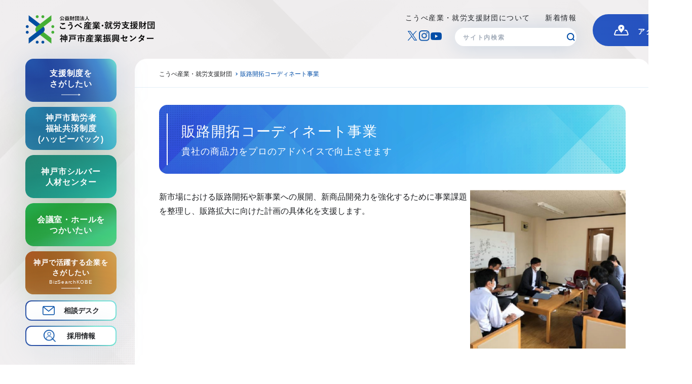

--- FILE ---
content_type: text/html; charset=UTF-8
request_url: https://kobe-ipc.or.jp/hanro
body_size: 17395
content:


<!DOCTYPE html>
<html lang="ja">

<head>
  <meta charset="UTF-8" />
  <meta http-equiv="X-UA-Compatible" content="IE=edge" />
  <meta name="viewport" content="width=device-width,initial-scale=1" />
  <meta name="format-detection" content="email=no,telephone=no,address=no" />
  <link rel="icon" href="https://kobe-ipc.or.jp/wp-content/themes/kobe-ipc/assets/img/common/favicon.ico" />
  <link rel="apple-touch-icon"
    href="https://kobe-ipc.or.jp/wp-content/themes/kobe-ipc/assets/img/common/apple-touch-icon.png" />
  <link rel="icon"
    href="https://kobe-ipc.or.jp/wp-content/themes/kobe-ipc/assets/img/common/android-chrome-192x192.png" />
  <meta name='robots' content='max-image-preview:large' />
	<style>img:is([sizes="auto" i], [sizes^="auto," i]) { contain-intrinsic-size: 3000px 1500px }</style>
	
<!-- SEO SIMPLE PACK 3.6.2 -->
<title>販路開拓コーディネート事業 | こうべ産業・就労支援財団</title>
<meta name="description" content="販路開拓コーディネート事業貴社の商品力をプロのアドバイスで向上させます 新市場における販路開拓や新事業への展開、新商品開発力を強化するために事業課題を整理し、販路拡大に向けた計画の具体化を支援します。 対象者 神戸市内に拠点を持ち、神戸から">
<link rel="canonical" href="https://kobe-ipc.or.jp/hanro">
<meta property="og:locale" content="ja_JP">
<meta property="og:type" content="article">
<meta property="og:title" content="販路開拓コーディネート事業 | こうべ産業・就労支援財団">
<meta property="og:description" content="販路開拓コーディネート事業貴社の商品力をプロのアドバイスで向上させます 新市場における販路開拓や新事業への展開、新商品開発力を強化するために事業課題を整理し、販路拡大に向けた計画の具体化を支援します。 対象者 神戸市内に拠点を持ち、神戸から">
<meta property="og:url" content="https://kobe-ipc.or.jp/hanro">
<meta property="og:site_name" content="こうべ産業・就労支援財団">
<meta name="twitter:card" content="summary_large_image">
<!-- Google Analytics (gtag.js) -->
<script async src="https://www.googletagmanager.com/gtag/js?id=G-XD90HEZ113"></script>
<script>
	window.dataLayer = window.dataLayer || [];
	function gtag(){dataLayer.push(arguments);}
	gtag("js", new Date());
	gtag("config", "G-XD90HEZ113");
</script>
	<!-- / SEO SIMPLE PACK -->

<script type="text/javascript">
/* <![CDATA[ */
window._wpemojiSettings = {"baseUrl":"https:\/\/s.w.org\/images\/core\/emoji\/16.0.1\/72x72\/","ext":".png","svgUrl":"https:\/\/s.w.org\/images\/core\/emoji\/16.0.1\/svg\/","svgExt":".svg","source":{"concatemoji":"https:\/\/kobe-ipc.or.jp\/wp-includes\/js\/wp-emoji-release.min.js?ver=6.8.3"}};
/*! This file is auto-generated */
!function(s,n){var o,i,e;function c(e){try{var t={supportTests:e,timestamp:(new Date).valueOf()};sessionStorage.setItem(o,JSON.stringify(t))}catch(e){}}function p(e,t,n){e.clearRect(0,0,e.canvas.width,e.canvas.height),e.fillText(t,0,0);var t=new Uint32Array(e.getImageData(0,0,e.canvas.width,e.canvas.height).data),a=(e.clearRect(0,0,e.canvas.width,e.canvas.height),e.fillText(n,0,0),new Uint32Array(e.getImageData(0,0,e.canvas.width,e.canvas.height).data));return t.every(function(e,t){return e===a[t]})}function u(e,t){e.clearRect(0,0,e.canvas.width,e.canvas.height),e.fillText(t,0,0);for(var n=e.getImageData(16,16,1,1),a=0;a<n.data.length;a++)if(0!==n.data[a])return!1;return!0}function f(e,t,n,a){switch(t){case"flag":return n(e,"\ud83c\udff3\ufe0f\u200d\u26a7\ufe0f","\ud83c\udff3\ufe0f\u200b\u26a7\ufe0f")?!1:!n(e,"\ud83c\udde8\ud83c\uddf6","\ud83c\udde8\u200b\ud83c\uddf6")&&!n(e,"\ud83c\udff4\udb40\udc67\udb40\udc62\udb40\udc65\udb40\udc6e\udb40\udc67\udb40\udc7f","\ud83c\udff4\u200b\udb40\udc67\u200b\udb40\udc62\u200b\udb40\udc65\u200b\udb40\udc6e\u200b\udb40\udc67\u200b\udb40\udc7f");case"emoji":return!a(e,"\ud83e\udedf")}return!1}function g(e,t,n,a){var r="undefined"!=typeof WorkerGlobalScope&&self instanceof WorkerGlobalScope?new OffscreenCanvas(300,150):s.createElement("canvas"),o=r.getContext("2d",{willReadFrequently:!0}),i=(o.textBaseline="top",o.font="600 32px Arial",{});return e.forEach(function(e){i[e]=t(o,e,n,a)}),i}function t(e){var t=s.createElement("script");t.src=e,t.defer=!0,s.head.appendChild(t)}"undefined"!=typeof Promise&&(o="wpEmojiSettingsSupports",i=["flag","emoji"],n.supports={everything:!0,everythingExceptFlag:!0},e=new Promise(function(e){s.addEventListener("DOMContentLoaded",e,{once:!0})}),new Promise(function(t){var n=function(){try{var e=JSON.parse(sessionStorage.getItem(o));if("object"==typeof e&&"number"==typeof e.timestamp&&(new Date).valueOf()<e.timestamp+604800&&"object"==typeof e.supportTests)return e.supportTests}catch(e){}return null}();if(!n){if("undefined"!=typeof Worker&&"undefined"!=typeof OffscreenCanvas&&"undefined"!=typeof URL&&URL.createObjectURL&&"undefined"!=typeof Blob)try{var e="postMessage("+g.toString()+"("+[JSON.stringify(i),f.toString(),p.toString(),u.toString()].join(",")+"));",a=new Blob([e],{type:"text/javascript"}),r=new Worker(URL.createObjectURL(a),{name:"wpTestEmojiSupports"});return void(r.onmessage=function(e){c(n=e.data),r.terminate(),t(n)})}catch(e){}c(n=g(i,f,p,u))}t(n)}).then(function(e){for(var t in e)n.supports[t]=e[t],n.supports.everything=n.supports.everything&&n.supports[t],"flag"!==t&&(n.supports.everythingExceptFlag=n.supports.everythingExceptFlag&&n.supports[t]);n.supports.everythingExceptFlag=n.supports.everythingExceptFlag&&!n.supports.flag,n.DOMReady=!1,n.readyCallback=function(){n.DOMReady=!0}}).then(function(){return e}).then(function(){var e;n.supports.everything||(n.readyCallback(),(e=n.source||{}).concatemoji?t(e.concatemoji):e.wpemoji&&e.twemoji&&(t(e.twemoji),t(e.wpemoji)))}))}((window,document),window._wpemojiSettings);
/* ]]> */
</script>
<link rel='stylesheet' id='sbi_styles-css' href='https://kobe-ipc.or.jp/wp-content/plugins/instagram-feed/css/sbi-styles.min.css?ver=6.6.1' type='text/css' media='all' />
<style id='wp-emoji-styles-inline-css' type='text/css'>

	img.wp-smiley, img.emoji {
		display: inline !important;
		border: none !important;
		box-shadow: none !important;
		height: 1em !important;
		width: 1em !important;
		margin: 0 0.07em !important;
		vertical-align: -0.1em !important;
		background: none !important;
		padding: 0 !important;
	}
</style>
<link rel='stylesheet' id='wp-block-library-css' href='https://kobe-ipc.or.jp/wp-includes/css/dist/block-library/style.min.css?ver=6.8.3' type='text/css' media='all' />
<style id='classic-theme-styles-inline-css' type='text/css'>
/*! This file is auto-generated */
.wp-block-button__link{color:#fff;background-color:#32373c;border-radius:9999px;box-shadow:none;text-decoration:none;padding:calc(.667em + 2px) calc(1.333em + 2px);font-size:1.125em}.wp-block-file__button{background:#32373c;color:#fff;text-decoration:none}
</style>
<link rel='stylesheet' id='custom_blocks_style-css' href='https://kobe-ipc.or.jp/wp-content/themes/kobe-ipc/custom-blocks/build/style-index.css?ver=1722838763' type='text/css' media='all' />
<style id='global-styles-inline-css' type='text/css'>
:root{--wp--preset--aspect-ratio--square: 1;--wp--preset--aspect-ratio--4-3: 4/3;--wp--preset--aspect-ratio--3-4: 3/4;--wp--preset--aspect-ratio--3-2: 3/2;--wp--preset--aspect-ratio--2-3: 2/3;--wp--preset--aspect-ratio--16-9: 16/9;--wp--preset--aspect-ratio--9-16: 9/16;--wp--preset--color--black: #000000;--wp--preset--color--cyan-bluish-gray: #abb8c3;--wp--preset--color--white: #FFFFFF;--wp--preset--color--pale-pink: #f78da7;--wp--preset--color--vivid-red: #cf2e2e;--wp--preset--color--luminous-vivid-orange: #ff6900;--wp--preset--color--luminous-vivid-amber: #fcb900;--wp--preset--color--light-green-cyan: #7bdcb5;--wp--preset--color--vivid-green-cyan: #00d084;--wp--preset--color--pale-cyan-blue: #8ed1fc;--wp--preset--color--vivid-cyan-blue: #0693e3;--wp--preset--color--vivid-purple: #9b51e0;--wp--preset--color--blue: #004DA7;--wp--preset--color--green: #208D7C;--wp--preset--color--red: #E21B1B;--wp--preset--gradient--vivid-cyan-blue-to-vivid-purple: linear-gradient(135deg,rgba(6,147,227,1) 0%,rgb(155,81,224) 100%);--wp--preset--gradient--light-green-cyan-to-vivid-green-cyan: linear-gradient(135deg,rgb(122,220,180) 0%,rgb(0,208,130) 100%);--wp--preset--gradient--luminous-vivid-amber-to-luminous-vivid-orange: linear-gradient(135deg,rgba(252,185,0,1) 0%,rgba(255,105,0,1) 100%);--wp--preset--gradient--luminous-vivid-orange-to-vivid-red: linear-gradient(135deg,rgba(255,105,0,1) 0%,rgb(207,46,46) 100%);--wp--preset--gradient--very-light-gray-to-cyan-bluish-gray: linear-gradient(135deg,rgb(238,238,238) 0%,rgb(169,184,195) 100%);--wp--preset--gradient--cool-to-warm-spectrum: linear-gradient(135deg,rgb(74,234,220) 0%,rgb(151,120,209) 20%,rgb(207,42,186) 40%,rgb(238,44,130) 60%,rgb(251,105,98) 80%,rgb(254,248,76) 100%);--wp--preset--gradient--blush-light-purple: linear-gradient(135deg,rgb(255,206,236) 0%,rgb(152,150,240) 100%);--wp--preset--gradient--blush-bordeaux: linear-gradient(135deg,rgb(254,205,165) 0%,rgb(254,45,45) 50%,rgb(107,0,62) 100%);--wp--preset--gradient--luminous-dusk: linear-gradient(135deg,rgb(255,203,112) 0%,rgb(199,81,192) 50%,rgb(65,88,208) 100%);--wp--preset--gradient--pale-ocean: linear-gradient(135deg,rgb(255,245,203) 0%,rgb(182,227,212) 50%,rgb(51,167,181) 100%);--wp--preset--gradient--electric-grass: linear-gradient(135deg,rgb(202,248,128) 0%,rgb(113,206,126) 100%);--wp--preset--gradient--midnight: linear-gradient(135deg,rgb(2,3,129) 0%,rgb(40,116,252) 100%);--wp--preset--font-size--small: 13px;--wp--preset--font-size--medium: 20px;--wp--preset--font-size--large: 36px;--wp--preset--font-size--x-large: 42px;--wp--preset--spacing--20: 0.44rem;--wp--preset--spacing--30: 0.67rem;--wp--preset--spacing--40: 1rem;--wp--preset--spacing--50: 1.5rem;--wp--preset--spacing--60: 2.25rem;--wp--preset--spacing--70: 3.38rem;--wp--preset--spacing--80: 5.06rem;--wp--preset--shadow--natural: 6px 6px 9px rgba(0, 0, 0, 0.2);--wp--preset--shadow--deep: 12px 12px 50px rgba(0, 0, 0, 0.4);--wp--preset--shadow--sharp: 6px 6px 0px rgba(0, 0, 0, 0.2);--wp--preset--shadow--outlined: 6px 6px 0px -3px rgba(255, 255, 255, 1), 6px 6px rgba(0, 0, 0, 1);--wp--preset--shadow--crisp: 6px 6px 0px rgba(0, 0, 0, 1);}:where(.is-layout-flex){gap: 0.5em;}:where(.is-layout-grid){gap: 0.5em;}body .is-layout-flex{display: flex;}.is-layout-flex{flex-wrap: wrap;align-items: center;}.is-layout-flex > :is(*, div){margin: 0;}body .is-layout-grid{display: grid;}.is-layout-grid > :is(*, div){margin: 0;}:where(.wp-block-columns.is-layout-flex){gap: 2em;}:where(.wp-block-columns.is-layout-grid){gap: 2em;}:where(.wp-block-post-template.is-layout-flex){gap: 1.25em;}:where(.wp-block-post-template.is-layout-grid){gap: 1.25em;}.has-black-color{color: var(--wp--preset--color--black) !important;}.has-cyan-bluish-gray-color{color: var(--wp--preset--color--cyan-bluish-gray) !important;}.has-white-color{color: var(--wp--preset--color--white) !important;}.has-pale-pink-color{color: var(--wp--preset--color--pale-pink) !important;}.has-vivid-red-color{color: var(--wp--preset--color--vivid-red) !important;}.has-luminous-vivid-orange-color{color: var(--wp--preset--color--luminous-vivid-orange) !important;}.has-luminous-vivid-amber-color{color: var(--wp--preset--color--luminous-vivid-amber) !important;}.has-light-green-cyan-color{color: var(--wp--preset--color--light-green-cyan) !important;}.has-vivid-green-cyan-color{color: var(--wp--preset--color--vivid-green-cyan) !important;}.has-pale-cyan-blue-color{color: var(--wp--preset--color--pale-cyan-blue) !important;}.has-vivid-cyan-blue-color{color: var(--wp--preset--color--vivid-cyan-blue) !important;}.has-vivid-purple-color{color: var(--wp--preset--color--vivid-purple) !important;}.has-black-background-color{background-color: var(--wp--preset--color--black) !important;}.has-cyan-bluish-gray-background-color{background-color: var(--wp--preset--color--cyan-bluish-gray) !important;}.has-white-background-color{background-color: var(--wp--preset--color--white) !important;}.has-pale-pink-background-color{background-color: var(--wp--preset--color--pale-pink) !important;}.has-vivid-red-background-color{background-color: var(--wp--preset--color--vivid-red) !important;}.has-luminous-vivid-orange-background-color{background-color: var(--wp--preset--color--luminous-vivid-orange) !important;}.has-luminous-vivid-amber-background-color{background-color: var(--wp--preset--color--luminous-vivid-amber) !important;}.has-light-green-cyan-background-color{background-color: var(--wp--preset--color--light-green-cyan) !important;}.has-vivid-green-cyan-background-color{background-color: var(--wp--preset--color--vivid-green-cyan) !important;}.has-pale-cyan-blue-background-color{background-color: var(--wp--preset--color--pale-cyan-blue) !important;}.has-vivid-cyan-blue-background-color{background-color: var(--wp--preset--color--vivid-cyan-blue) !important;}.has-vivid-purple-background-color{background-color: var(--wp--preset--color--vivid-purple) !important;}.has-black-border-color{border-color: var(--wp--preset--color--black) !important;}.has-cyan-bluish-gray-border-color{border-color: var(--wp--preset--color--cyan-bluish-gray) !important;}.has-white-border-color{border-color: var(--wp--preset--color--white) !important;}.has-pale-pink-border-color{border-color: var(--wp--preset--color--pale-pink) !important;}.has-vivid-red-border-color{border-color: var(--wp--preset--color--vivid-red) !important;}.has-luminous-vivid-orange-border-color{border-color: var(--wp--preset--color--luminous-vivid-orange) !important;}.has-luminous-vivid-amber-border-color{border-color: var(--wp--preset--color--luminous-vivid-amber) !important;}.has-light-green-cyan-border-color{border-color: var(--wp--preset--color--light-green-cyan) !important;}.has-vivid-green-cyan-border-color{border-color: var(--wp--preset--color--vivid-green-cyan) !important;}.has-pale-cyan-blue-border-color{border-color: var(--wp--preset--color--pale-cyan-blue) !important;}.has-vivid-cyan-blue-border-color{border-color: var(--wp--preset--color--vivid-cyan-blue) !important;}.has-vivid-purple-border-color{border-color: var(--wp--preset--color--vivid-purple) !important;}.has-vivid-cyan-blue-to-vivid-purple-gradient-background{background: var(--wp--preset--gradient--vivid-cyan-blue-to-vivid-purple) !important;}.has-light-green-cyan-to-vivid-green-cyan-gradient-background{background: var(--wp--preset--gradient--light-green-cyan-to-vivid-green-cyan) !important;}.has-luminous-vivid-amber-to-luminous-vivid-orange-gradient-background{background: var(--wp--preset--gradient--luminous-vivid-amber-to-luminous-vivid-orange) !important;}.has-luminous-vivid-orange-to-vivid-red-gradient-background{background: var(--wp--preset--gradient--luminous-vivid-orange-to-vivid-red) !important;}.has-very-light-gray-to-cyan-bluish-gray-gradient-background{background: var(--wp--preset--gradient--very-light-gray-to-cyan-bluish-gray) !important;}.has-cool-to-warm-spectrum-gradient-background{background: var(--wp--preset--gradient--cool-to-warm-spectrum) !important;}.has-blush-light-purple-gradient-background{background: var(--wp--preset--gradient--blush-light-purple) !important;}.has-blush-bordeaux-gradient-background{background: var(--wp--preset--gradient--blush-bordeaux) !important;}.has-luminous-dusk-gradient-background{background: var(--wp--preset--gradient--luminous-dusk) !important;}.has-pale-ocean-gradient-background{background: var(--wp--preset--gradient--pale-ocean) !important;}.has-electric-grass-gradient-background{background: var(--wp--preset--gradient--electric-grass) !important;}.has-midnight-gradient-background{background: var(--wp--preset--gradient--midnight) !important;}.has-small-font-size{font-size: var(--wp--preset--font-size--small) !important;}.has-medium-font-size{font-size: var(--wp--preset--font-size--medium) !important;}.has-large-font-size{font-size: var(--wp--preset--font-size--large) !important;}.has-x-large-font-size{font-size: var(--wp--preset--font-size--x-large) !important;}
:where(.wp-block-post-template.is-layout-flex){gap: 1.25em;}:where(.wp-block-post-template.is-layout-grid){gap: 1.25em;}
:where(.wp-block-columns.is-layout-flex){gap: 2em;}:where(.wp-block-columns.is-layout-grid){gap: 2em;}
:root :where(.wp-block-pullquote){font-size: 1.5em;line-height: 1.6;}
</style>
<link rel='stylesheet' id='page_bundle_css-css' href='https://kobe-ipc.or.jp/wp-content/themes/kobe-ipc/assets/css/page.bundle.css?ver=1743749538' type='text/css' media='all' />
<link rel="https://api.w.org/" href="https://kobe-ipc.or.jp/wp-json/" /><link rel="alternate" title="JSON" type="application/json" href="https://kobe-ipc.or.jp/wp-json/wp/v2/pages/335" /><link rel="EditURI" type="application/rsd+xml" title="RSD" href="https://kobe-ipc.or.jp/xmlrpc.php?rsd" />
<meta name="generator" content="WordPress 6.8.3" />
<link rel='shortlink' href='https://kobe-ipc.or.jp/?p=335' />
<link rel="alternate" title="oEmbed (JSON)" type="application/json+oembed" href="https://kobe-ipc.or.jp/wp-json/oembed/1.0/embed?url=https%3A%2F%2Fkobe-ipc.or.jp%2Fhanro" />
<link rel="alternate" title="oEmbed (XML)" type="text/xml+oembed" href="https://kobe-ipc.or.jp/wp-json/oembed/1.0/embed?url=https%3A%2F%2Fkobe-ipc.or.jp%2Fhanro&#038;format=xml" />
</head>

<body data-rsssl=1 class="wp-singular page-template-default page page-id-335 wp-theme-kobe-ipc">
  <header id="header" class="c-header">
    <div class="c-header__inner">
      <h1 class="c-header__logo">
        <a href="https://kobe-ipc.or.jp/" class="c-header__logo-wrapper"><img
            src="https://kobe-ipc.or.jp/wp-content/themes/kobe-ipc/assets/img/common/logo-kobe-ipc-1.png"
            alt="公益財団法人こうべ産業・就労支援財団" width="260" height="62" decoding="async" loading="lazy" /></a>
      </h1>
      <nav class="c-header__nav">
        <div class="c-header__nav-link-list-search-form-container">
          <ul class="c-header__nav-link-list">
            <li class="c-header__nav-link-list-item">
              <a href="https://kobe-ipc.or.jp/profile/"
                class="c-header__nav-link-list-item-inner u-hover-transparent">こうべ産業・就労支援財団について</a>
            </li>
            <li class="c-header__nav-link-list-item">
              <a href="https://kobe-ipc.or.jp/archives/news/"
                class="c-header__nav-link-list-item-inner u-hover-transparent">新着情報</a>
            </li>
          </ul>
          <div class="c-header__sns-link-list-search-form-container">
            <ul class="c-header__sns-link-list">
              <li class="c-header__sns-link-list-item c-header__sns-link-list-item--twitter">
                <a href="https://twitter.com/kobe_ipc" target="_blank" rel="noreferrer noopener"
                  class="c-header__sns-link-list-item-inner u-hover-transparent"><img
                    src="https://kobe-ipc.or.jp/wp-content/themes/kobe-ipc/assets/img/common/ico-twitter-1.png"
                    alt="Twitter" width="26" height="21" decoding="async" loading="lazy" /></a>
              </li>
              <li class="c-header__sns-link-list-item c-header__sns-link-list-item--instagram">
                <a href="https://www.instagram.com/kobeipc" target="_blank" rel="noreferrer noopener"
                  class="c-header__sns-link-list-item-inner u-hover-transparent"><img
                    src="https://kobe-ipc.or.jp/wp-content/themes/kobe-ipc/assets/img/common/ico-instagram-1.png"
                    alt="Instagram" width="21" height="21" decoding="async" loading="lazy" /></a>
              </li>
              <li class="c-header__sns-link-list-item c-header__sns-link-list-item--youtube">
                <a href="https://www.youtube.com/@kobe-ipc/videos" target="_blank" rel="noreferrer noopener"
                  class="c-header__sns-link-list-item-inner u-hover-transparent"><img
                    src="https://kobe-ipc.or.jp/wp-content/themes/kobe-ipc/assets/img/common/ico-youtube-1.png"
                    alt="youtube" width="26" height="26" decoding="async" loading="lazy" /></a>
              </li>
            </ul>
            <form action="https://kobe-ipc.or.jp/" class="c-header__search-form">
              <input name="s" placeholder="サイト内検索" class="c-header__search-form-text-box" autocomplete="off"
                value="" />
              <button type="submit" class="c-header__search-form-button u-hover-transparent">
                <img src="https://kobe-ipc.or.jp/wp-content/themes/kobe-ipc/assets/img/common/ico-magnifier-1.png"
                  alt="検索" width="16" height="16" decoding="async" loading="lazy" />
              </button>
            </form>
          </div>
        </div>
        <a href="https://kobe-ipc.or.jp/access/"
          class="c-header__nav-access-link u-hover-transparent"><span
            class="c-header__nav-access-link-icon"></span><span class="c-header__nav-access-link-text">アクセス</span></a>
      </nav>
      <div class="c-header-sp__sns-link-list-hamburger-button-container">
        <ul class="c-header-sp__sns-link-list">
          <li class="c-header-sp__sns-link-list-item c-header-sp__sns-link-list-item--twitter">
            <a href="https://twitter.com/kobe_ipc" target="_blank" rel="noreferrer noopener"
              class="c-header-sp__sns-link-list-item-inner u-hover-transparent"><img
                src="https://kobe-ipc.or.jp/wp-content/themes/kobe-ipc/assets/img/common/ico-twitter-1.png"
                alt="Twitter" width="26" height="21" decoding="async" loading="lazy" /></a>
          </li>
          <li class="c-header-sp__sns-link-list-item c-header-sp__sns-link-list-item--instagram">
            <a href="https://www.instagram.com/kobeipc" target="_blank" rel="noreferrer noopener"
              class="c-header-sp__sns-link-list-item-inner u-hover-transparent"><img
                src="https://kobe-ipc.or.jp/wp-content/themes/kobe-ipc/assets/img/common/ico-instagram-1.png"
                alt="Instagram" width="21" height="21" decoding="async" loading="lazy" /></a>
          </li>
          <li class="c-header-sp__sns-link-list-item c-header-sp__sns-link-list-item--youtube">
            <a href="https://www.youtube.com/@kobe-ipc/videos" target="_blank" rel="noreferrer noopener"
              class="c-header-sp__sns-link-list-item-inner u-hover-transparent"><img
                src="https://kobe-ipc.or.jp/wp-content/themes/kobe-ipc/assets/img/common/ico-youtube-1.png"
                alt="youtube" width="26" height="26" decoding="async" loading="lazy" /></a>
          </li>
        </ul>
        <button id="hamburger-button" class="c-hamburger-button" type="button" aria-controls="hamburger-menu"
          aria-expanded="false" aria-label="メニューを開く場合はこちら">
          <span class="c-hamburger-button__bar"></span>
        </button>
      </div>
      <nav id="hamburger-menu" class="c-header-sp__nav">
        <ul class="c-header-sp__nav-list">
          <li class="c-header-sp__nav-list-item">
            <span
              class="c-header-sp__nav-list-item-inner c-header-sp__nav-list-item-inner--support js-header-sp-nav-list-item-title"
              tabindex="0">支援制度をさがしたい</span>
            <ul class="c-header-sp__nav-list-2 js-header-sp-nav-list-2">
              <li class="c-header-sp__nav-list-2-item">
                <span class="c-header-sp__nav-list-2-item-inner js-header-sp-nav-list-2-item-title" tabindex="0"><span
                    class="c-header-sp__nav-list-2-item-sprout-icon"></span>
                  就労・人材育成</span>
                <ul class="c-header-sp__nav-list-3 js-header-sp-nav-list-3">
                <li class="c-header-sp__nav-list-3-item">
                    <a href="https://kobe-ipc.or.jp/careersupport/"
                      class="c-header-sp__nav-list-3-item-inner">シニアキャリア相談・就労支援事業</a>
                  </li>
                  <li class="c-header-sp__nav-list-3-item">
                    <a href="https://www.kobe-sjc.or.jp/" target="_blank"
                      class="c-header-sp__nav-list-3-item-inner">シルバー人材センター事業</a>
                  </li>
                  <li class="c-header-sp__nav-list-3-item">
                    <a href="https://kobe-ipc.or.jp/training/"
                      class="c-header-sp__nav-list-3-item-inner">人材育成研修</a>
                  </li>
                  <li class="c-header-sp__nav-list-3-item">
                    <a href="https://kobe-ipc.or.jp/pc-course/"
                      class="c-header-sp__nav-list-3-item-inner">パソコン教室</a>
                  </li>
                  <li class="c-header-sp__nav-list-3-item">
                    <a href="https://kobe-ipc.or.jp/kobe-meister/"
                      class="c-header-sp__nav-list-3-item-inner">神戸マイスター</a>
                  </li>
                </ul>
              </li>
              <li class="c-header-sp__nav-list-2-item">
                <span class="c-header-sp__nav-list-2-item-inner js-header-sp-nav-list-2-item-title" tabindex="0"><span
                    class="c-header-sp__nav-list-2-item-book-icon"></span>
                  起業・創業</span>
                <ul class="c-header-sp__nav-list-3 js-header-sp-nav-list-3">
                  <li class="c-header-sp__nav-list-3-item">
                    <a href="https://kobe-ipc.or.jp/concierge/"
                      class="c-header-sp__nav-list-3-item-inner">神戸開業支援コンシェルジュ</a>
                  </li>
                  <li class="c-header-sp__nav-list-3-item">
                    <a href="https://kobe-ipc.or.jp/incubation/"
                      class="c-header-sp__nav-list-3-item-inner">インキュベーション神戸ハーバーオフィス</a>
                  </li>
                  <li class="c-header-sp__nav-list-3-item">
                    <a href="https://kobe-ipc.or.jp/food-startup/"
                      class="c-header-sp__nav-list-3-item-inner">食のスタートアップ支援事業</a>
                  </li>
                </ul>
              </li>
              <li class="c-header-sp__nav-list-2-item">
                <span class="c-header-sp__nav-list-2-item-inner js-header-sp-nav-list-2-item-title" tabindex="0"><span
                    class="c-header-sp__nav-list-2-item-paper-bag-icon"></span>
                  販路開拓</span>
                <ul class="c-header-sp__nav-list-3 js-header-sp-nav-list-3">
                  <li class="c-header-sp__nav-list-3-item">
                    <a href="https://kobe-ipc.or.jp/challenge/"
                      class="c-header-sp__nav-list-3-item-inner">テストマーケティング事業（KOBEそらゆめマルシェ）</a>
                  </li>
                  <li class="c-header-sp__nav-list-3-item">
                    <a href="https://kobe-ipc.or.jp/hanro/"
                      class="c-header-sp__nav-list-3-item-inner">販路開拓コーディネート事業</a>
                  </li>
                  <li class="c-header-sp__nav-list-3-item">
                    <a href="https://kobe-ipc.or.jp/kobe-selection/"
                      class="c-header-sp__nav-list-3-item-inner">神戸セレクション</a>
                  </li>
                  <li class="c-header-sp__nav-list-3-item">
                    <a href="https://kobe-ipc.or.jp/jtech/"
                      class="c-header-sp__nav-list-3-item-inner">神戸発・優れた技術</a>
                  </li>
                  <li class="c-header-sp__nav-list-3-item">
                    <a href="https://kobe-ipc.or.jp/bizsearchkobe/"
                      class="c-header-sp__nav-list-3-item-inner">Biz Search KOBE</a>
                  </li>
                </ul>
              </li>
              <li class="c-header-sp__nav-list-2-item">
                <span class="c-header-sp__nav-list-2-item-inner js-header-sp-nav-list-2-item-title" tabindex="0"><span
                    class="c-header-sp__nav-list-2-item-chat-icon"></span>
                  経営相談</span>
                <ul class="c-header-sp__nav-list-3 js-header-sp-nav-list-3">
                  <li class="c-header-sp__nav-list-3-item">
                    <a href="https://www.happypack-kobe.jp/" target="_blank"
                      class="c-header-sp__nav-list-3-item-inner">勤労者福祉共済事業(ハッピーパック)</a>
                  </li>
                  <li class="c-header-sp__nav-list-3-item">
                    <a href="https://kobe-ipc.or.jp/specialist/"
                      class="c-header-sp__nav-list-3-item-inner">専門家派遣</a>
                  </li>
                  <li class="c-header-sp__nav-list-3-item">
                    <a href="https://kobe-ipc.or.jp/design-up/"
                      class="c-header-sp__nav-list-3-item-inner">デザインUPプロジェクト</a>
                  </li>
                  <li class="c-header-sp__nav-list-3-item">
                    <a href="https://kobe-ipc.or.jp/design-up/"
                      class="c-header-sp__nav-list-3-item-inner">神戸市中小企業DXお助け隊</a>
                  </li>
                  <li class="c-header-sp__nav-list-3-item">
                    <a href="https://kobe-ipc.or.jp/keiei-soudan/"
                      class="c-header-sp__nav-list-3-item-inner">各種相談窓口</a>
                  </li>
                  <li class="c-header-sp__nav-list-3-item">
                    <a href="https://www.city.kobe.lg.jp/a31812/business/sangyoshinko/shokogyo/financing/chushokigyouyusi.html"
                      class="c-header-sp__nav-list-3-item-inner" target="_blank"
                      rel="noindex nofollow">中小企業向け融資制度（5号認定等）</a>
                  </li>
                  <li class="c-header-sp__nav-list-3-item">
                    <a href="https://kobe-ipc.or.jp/carbon-neutral/"
                      class="c-header-sp__nav-list-3-item-inner">カーボンニュートラル支援</a>
                  </li>
                  <li class="c-header-sp__nav-list-3-item">
                    <a href="https://kobe-ipc.or.jp/chizai/"
                      class="c-header-sp__nav-list-3-item-inner">知的財産権取得促進連携事業 <br> （神戸市知的財産権出願支援補助金）</a>
                  </li>
                </ul>
              </li>
              <li class="c-header-sp__nav-list-2-item">
                <span class="c-header-sp__nav-list-2-item-inner js-header-sp-nav-list-2-item-title" tabindex="0"><span
                    class="c-header-sp__nav-list-2-item-person-icon"></span>
                  事業承継</span>
                <ul class="c-header-sp__nav-list-3 js-header-sp-nav-list-3">
                  <li class="c-header-sp__nav-list-3-item">
                    <a href="https://kobe-ipc.or.jp/100-year-management/"
                      class="c-header-sp__nav-list-3-item-inner">100年経営支援事業</a>
                  </li>
                </ul>
              </li>
              <li class="c-header-sp__nav-list-2-item">
                <span class="c-header-sp__nav-list-2-item-inner js-header-sp-nav-list-2-item-title" tabindex="0"><span
                    class="c-header-sp__nav-list-2-item-bulb-icon"></span>
                  新分野進出</span>
                <ul class="c-header-sp__nav-list-3 js-header-sp-nav-list-3">
                  <li class="c-header-sp__nav-list-3-item">
                    <a href="https://kobe-ipc.or.jp/airplane/"
                      class="c-header-sp__nav-list-3-item-inner">航空機産業参入支援事業</a>
                  </li>
                  <li class="c-header-sp__nav-list-3-item">
                    <a href="https://kobe-ipc.or.jp/dx/"
                      class="c-header-sp__nav-list-3-item-inner">地域DX促進活動支援～神戸未来共創思考サロン～</a>
                  </li>
                </ul>
              </li>
            </ul>
          </li>
          <li class="c-header-sp__nav-list-item">
            <a href="https://www.happypack-kobe.jp/" target="_blank"
              class="c-header-sp__nav-list-item-inner c-header-sp__nav-list-item-inner--happypack js-header-sp-nav-list-item-title">神戸市勤労者福祉共済制度(ハッピーパック)</a>
          </li>
          <li class="c-header-sp__nav-list-item">
            <a href="https://www.kobe-sjc.or.jp/" target="_blank"
              class="c-header-sp__nav-list-item-inner c-header-sp__nav-list-item-inner--silver js-header-sp-nav-list-item-title">神戸市シルバー人材センター</a>
          </li>
          <li class="c-header-sp__nav-list-item">
            <a href="https://kobe-ipc.or.jp/facility/"
              class="c-header-sp__nav-list-item-inner c-header-sp__nav-list-item-inner--place js-header-sp-nav-list-item-title">会議室・ホールをつかいたい</a>
          </li>
          <li class="c-header-sp__nav-list-item">
            <span
              class="c-header-sp__nav-list-item-inner c-header-sp__nav-list-item-inner--search js-header-sp-nav-list-item-title"
              tabindex="0">神戸で活躍する企業をさがしたい</span>
            <ul class="c-header-sp__nav-list-2 js-header-sp-nav-list-2">
              <li class="c-header-sp__nav-list-2-item">
                <a href="https://kobe-ipc.or.jp/archives/user-voice">
                  <span class="c-header-sp__nav-list-2-item-inner js-header-sp-nav-list-2-item-title" tabindex="0"><span
                      class="c-sidebar__sub-nav-list-item-corp-icon"></span>
                    神戸で活躍している企業</span>
                </a>
              </li>
              <li class="c-header-sp__nav-list-2-item">
                <a href="https://kobe-sugureta.jp/" target="_blank">
                  <span class="c-header-sp__nav-list-2-item-inner js-header-sp-nav-list-2-item-title" tabindex="0"><span
                      class="c-header-sp__nav-list-2-item-wrench-icon"></span>
                    神戸発・優れた技術</span>
                </a>
              </li>
              <li class="c-header-sp__nav-list-2-item">
                <a href="https://www.kobe-selection.jp/" target="_blank">
                  <span class="c-header-sp__nav-list-2-item-inner js-header-sp-nav-list-2-item-title" tabindex="0"><span
                      class="c-header-sp__nav-list-2-item-selection-icon"></span>
                    神戸セレクション</span>
                </a>
              </li>
            </ul>
          </li>
          <li class="c-header-sp__nav-list-item">
            <a href="https://kobe-ipc.or.jp/inquiry/"
              class="c-header-sp__nav-list-item-inner js-header-sp-nav-list-item-title">相談デスク</a>
          </li>
          <li class="c-header-sp__nav-list-item">
            <a href="https://kobe-ipc.or.jp/recruit/"
              class="c-header-sp__nav-list-item-inner js-header-sp-nav-list-item-title">採用情報</a>
          </li>
          <li class="c-header-sp__nav-list-item">
            <a href="https://kobe-ipc.or.jp/profile/"
              class="c-header-sp__nav-list-item-inner js-header-sp-nav-list-item-title">こうべ産業・就労支援財団について</a>
          </li>
          <li class="c-header-sp__nav-list-item">
            <a href="https://kobe-ipc.or.jp/archives/news/"
              class="c-header-sp__nav-list-item-inner js-header-sp-nav-list-item-title">新着情報</a>
          </li>
          <li class="c-header-sp__nav-list-item">
            <a href="https://kobe-ipc.or.jp/archives/user-voice/"
              class="c-header-sp__nav-list-item-inner js-header-sp-nav-list-item-title">神戸で活躍している企業</a>
          </li>
          <li class="c-header-sp__nav-list-item">
            <a href="https://kobe-ipc.or.jp/%e5%af%84%e9%99%84%e9%87%91%e3%81%ae%e3%81%8a%e9%a1%98%e3%81%84"
              class="c-header-sp__nav-list-item-inner js-header-sp-nav-list-item-title">寄附金のお願い</a>
          </li>
        </ul>
        <form action="https://kobe-ipc.or.jp/" class="c-header-sp__search-form">
          <input name="s" placeholder="サイト内検索" class="c-header-sp__search-form-text-box" autocomplete="off" />
          <button type="submit" class="c-header-sp__search-form-button u-hover-transparent">
            <img src="https://kobe-ipc.or.jp/wp-content/themes/kobe-ipc/assets/img/common/ico-magnifier-1.png"
              alt="検索" width="16" height="16" decoding="async" loading="lazy" />
          </button>
        </form>
        <a href="https://kobe-ipc.or.jp/access/" class="c-header-sp__access-link"><span
            class="c-header-sp__access-link-icon"></span><span class="c-header-sp__access-link-text">アクセス</span></a>
      </nav>
    </div>
  </header><main class="page">
	
<aside class="c-sidebar">
  <nav class="c-sidebar__nav">
    <ul class="c-sidebar__nav-list">
      <li class="c-sidebar__nav-list-item c-sidebar__nav-list-item--support" tabindex="0">
        <span class="c-sidebar__nav-list-item-bg"></span>
        <span class="c-sidebar__nav-list-item-text">支援制度を<br />さがしたい</span>
        <span class="c-sidebar__nav-list-item-illust-container">
          <span class="c-sidebar__nav-list-item-illust"></span>
        </span>
        <span class="c-sidebar__nav-list-item-arrow-container">
          <span class="c-sidebar__nav-list-item-arrow-1"></span>
          <span class="c-sidebar__nav-list-item-arrow-2"></span>
        </span>
        <ul class="c-sidebar__sub-nav-list">
          <li class="c-sidebar__sub-nav-list-item" tabindex="0">
            <span class="c-sidebar__sub-nav-list-item-sprout-icon"></span><span
              class="c-sidebar__sub-nav-list-item-text">就労・人材育成</span><span
              class="c-sidebar__sub-nav-list-item-arrow-icon"></span>
            <div class="c-sidebar__sub-nav-detail">
              <div class="c-sidebar__sub-nav-detail-icon-title-description-container">
                <div class="c-sidebar__sub-nav-detail-sprout-icon"></div>
                <div class="c-sidebar__sub-nav-detail-title-description-container">
                  <p class="c-sidebar__sub-nav-detail-title">就労・人材育成</p>
                  <p class="c-sidebar__sub-nav-detail-description">
                  就労機会の提供や学びの場を通じて、人材育成や次世代への技術伝承を支援します
                  </p>
                </div>
              </div>
              <ul class="c-sidebar__sub-nav-detail-link-list">
                <li class="c-sidebar__sub-nav-detail-link-list-item">
                  <a href="https://kobe-ipc.or.jp/careersupport/"
                    class="c-sidebar__sub-nav-detail-link-list-item-inner u-hover-transparent">シニアキャリア相談・<br>就労支援事業<span
                      class="c-sidebar__sub-nav-detail-link-list-item-arrow-icon"></span></a>
                </li>
                <li class="c-sidebar__sub-nav-detail-link-list-item">
                  <a href="https://www.kobe-sjc.or.jp/" target="_blank"
                    class="c-sidebar__sub-nav-detail-link-list-item-inner u-hover-transparent">シルバー人材センター事業<span
                      class="c-sidebar__sub-nav-detail-link-list-item-arrow-icon"></span></a>
                </li>
                <li class="c-sidebar__sub-nav-detail-link-list-item">
                  <a href="https://kobe-ipc.or.jp/training/"
                    class="c-sidebar__sub-nav-detail-link-list-item-inner u-hover-transparent">人材育成研修<span
                      class="c-sidebar__sub-nav-detail-link-list-item-arrow-icon"></span></a>
                </li>
                <li class="c-sidebar__sub-nav-detail-link-list-item">
                  <a href="https://kobe-ipc.or.jp/pc-course/"
                    class="c-sidebar__sub-nav-detail-link-list-item-inner u-hover-transparent">パソコン教室<span
                      class="c-sidebar__sub-nav-detail-link-list-item-arrow-icon"></span></a>
                </li>
                <li class="c-sidebar__sub-nav-detail-link-list-item">
                  <a href="https://kobe-ipc.or.jp/kobe-meister/"
                    class="c-sidebar__sub-nav-detail-link-list-item-inner u-hover-transparent">神戸マイスター<span
                      class="c-sidebar__sub-nav-detail-link-list-item-arrow-icon"></span></a>
                </li>
              </ul>
            </div>
          </li>
          <li class="c-sidebar__sub-nav-list-item" tabindex="0">
            <span class="c-sidebar__sub-nav-list-item-book-icon"></span><span
              class="c-sidebar__sub-nav-list-item-text">起業・創業</span><span
              class="c-sidebar__sub-nav-list-item-arrow-icon"></span>
            <div class="c-sidebar__sub-nav-detail">
              <div class="c-sidebar__sub-nav-detail-icon-title-description-container">
                <div class="c-sidebar__sub-nav-detail-book-icon"></div>
                <div class="c-sidebar__sub-nav-detail-title-description-container">
                  <p class="c-sidebar__sub-nav-detail-title">起業・創業</p>
                  <p class="c-sidebar__sub-nav-detail-description">
                    無料相談やセミナー、貸しオフィスなどの支援メニューで、ビジネスの第一歩を手厚くサポートします
                  </p>
                </div>
              </div>
              <ul class="c-sidebar__sub-nav-detail-link-list">
                <li class="c-sidebar__sub-nav-detail-link-list-item">
                  <a href="https://kobe-ipc.or.jp/concierge/"
                    class="c-sidebar__sub-nav-detail-link-list-item-inner u-hover-transparent">神戸開業支援コンシェルジュ<span
                      class="c-sidebar__sub-nav-detail-link-list-item-arrow-icon"></span></a>
                </li>
                <li class="c-sidebar__sub-nav-detail-link-list-item">
                  <a href="https://kobe-ipc.or.jp/incubation/"
                    class="c-sidebar__sub-nav-detail-link-list-item-inner u-hover-transparent">インキュベーション<br />神戸ハーバーオフィス<span
                      class="c-sidebar__sub-nav-detail-link-list-item-arrow-icon"></span></a>
                </li>
                <li class="c-sidebar__sub-nav-detail-link-list-item">
                  <a href="https://kobe-ipc.or.jp/food-startup/"
                    class="c-sidebar__sub-nav-detail-link-list-item-inner u-hover-transparent">食のスタートアップ支援事業<span
                      class="c-sidebar__sub-nav-detail-link-list-item-arrow-icon"></span></a>
                </li>
              </ul>
            </div>
          </li>
          <li class="c-sidebar__sub-nav-list-item" tabindex="0">
            <span class="c-sidebar__sub-nav-list-item-paper-bag-icon"></span><span
              class="c-sidebar__sub-nav-list-item-text">販路開拓</span><span
              class="c-sidebar__sub-nav-list-item-arrow-icon"></span>
            <div class="c-sidebar__sub-nav-detail">
              <div class="c-sidebar__sub-nav-detail-icon-title-description-container">
                <div class="c-sidebar__sub-nav-detail-paper-bag-icon"></div>
                <div class="c-sidebar__sub-nav-detail-title-description-container">
                  <p class="c-sidebar__sub-nav-detail-title">販路開拓</p>
                  <p class="c-sidebar__sub-nav-detail-description">
                    販路に関する課題の整理と販売機会の提供、新事業展開や新商品開発力の強化により販路拡大を支援します
                  </p>
                </div>
              </div>
              <ul class="c-sidebar__sub-nav-detail-link-list">
                <li class="c-sidebar__sub-nav-detail-link-list-item">
                  <a href="https://kobe-ipc.or.jp/challenge/"
                    class="c-sidebar__sub-nav-detail-link-list-item-inner u-hover-transparent">テストマーケティング事業<br>（KOBEそらゆめマルシェ）<span
                      class="c-sidebar__sub-nav-detail-link-list-item-arrow-icon"></span></a>
                </li>
                <li class="c-sidebar__sub-nav-detail-link-list-item">
                  <a href="https://kobe-ipc.or.jp/hanro/"
                    class="c-sidebar__sub-nav-detail-link-list-item-inner u-hover-transparent">販路開拓コーディネート事業<span
                      class="c-sidebar__sub-nav-detail-link-list-item-arrow-icon"></span></a>
                </li>
                <li class="c-sidebar__sub-nav-detail-link-list-item">
                  <a href="https://kobe-ipc.or.jp/kobe-selection/"
                    class="c-sidebar__sub-nav-detail-link-list-item-inner u-hover-transparent">神戸セレクション<span
                      class="c-sidebar__sub-nav-detail-link-list-item-arrow-icon"></span></a>
                </li>
                <li class="c-sidebar__sub-nav-detail-link-list-item">
                  <a href="https://kobe-ipc.or.jp/jtech/"
                    class="c-sidebar__sub-nav-detail-link-list-item-inner u-hover-transparent">神戸発・優れた技術<span
                      class="c-sidebar__sub-nav-detail-link-list-item-arrow-icon"></span></a>
                </li>
                <li class="c-sidebar__sub-nav-detail-link-list-item">
                  <a href="https://kobe-ipc.or.jp/bizsearchkobe/"
                    class="c-sidebar__sub-nav-detail-link-list-item-inner u-hover-transparent">Biz Search KOBE<span
                      class="c-sidebar__sub-nav-detail-link-list-item-arrow-icon"></span></a>
                </li>
              </ul>
            </div>
          </li>
          <li class="c-sidebar__sub-nav-list-item" tabindex="0">
            <span class="c-sidebar__sub-nav-list-item-chat-icon"></span><span
              class="c-sidebar__sub-nav-list-item-text">経営相談</span><span
              class="c-sidebar__sub-nav-list-item-arrow-icon"></span>
            <div class="c-sidebar__sub-nav-detail">
              <div class="c-sidebar__sub-nav-detail-icon-title-description-container">
                <div class="c-sidebar__sub-nav-detail-chat-icon"></div>
                <div class="c-sidebar__sub-nav-detail-title-description-container">
                  <p class="c-sidebar__sub-nav-detail-title">経営相談</p>
                  <p class="c-sidebar__sub-nav-detail-description">
                    経営戦略や事業計画の策定、技術など様々な経営上の課題に、専門家や他機関との連携で解決に向け支援します
                  </p>
                </div>
              </div>
              <ul class="c-sidebar__sub-nav-detail-link-list">
                <li class="c-sidebar__sub-nav-detail-link-list-item">
                  <a href="https://www.happypack-kobe.jp/" target="_blank"
                    class="c-sidebar__sub-nav-detail-link-list-item-inner u-hover-transparent">勤労者福祉共済事業<br>(ハッピーパック)<span
                      class="c-sidebar__sub-nav-detail-link-list-item-arrow-icon"></span></a>
                </li>
                <li class="c-sidebar__sub-nav-detail-link-list-item">
                  <a href="https://kobe-ipc.or.jp/specialist/"
                    class="c-sidebar__sub-nav-detail-link-list-item-inner u-hover-transparent">専門家派遣<span
                      class="c-sidebar__sub-nav-detail-link-list-item-arrow-icon"></span></a>
                </li>
                <li class="c-sidebar__sub-nav-detail-link-list-item">
                  <a href="https://kobe-ipc.or.jp/design-up/"
                    class="c-sidebar__sub-nav-detail-link-list-item-inner u-hover-transparent">デザインUPプロジェクト<span
                      class="c-sidebar__sub-nav-detail-link-list-item-arrow-icon"></span></a>
                </li>
                <li class="c-sidebar__sub-nav-detail-link-list-item">
                  <a href="https://kobe-ipc.or.jp/kobe-dxotasuketai/"
                    class="c-sidebar__sub-nav-detail-link-list-item-inner u-hover-transparent">神戸市中小企業DXお助け隊<span
                      class="c-sidebar__sub-nav-detail-link-list-item-arrow-icon"></span></a>
                </li>
                <li class="c-sidebar__sub-nav-detail-link-list-item">
                  <a href="https://kobe-ipc.or.jp/keiei-soudan/"
                    class="c-sidebar__sub-nav-detail-link-list-item-inner u-hover-transparent">各種相談窓口
                    <span class="c-sidebar__sub-nav-detail-link-list-item-arrow-icon"></span></a>
                </li>
                <li class="c-sidebar__sub-nav-detail-link-list-item">
                  <a href="https://www.city.kobe.lg.jp/a31812/business/sangyoshinko/shokogyo/financing/chushokigyouyusi.html"
                    class="c-sidebar__sub-nav-detail-link-list-item-inner u-hover-transparent" target="_blank"
                    rel="noindex nofollow">中小企業向け融資制度<br />（5号認定等）<span
                      class="c-sidebar__sub-nav-detail-link-list-item-arrow-icon"></span></a>
                </li>
                <li class="c-sidebar__sub-nav-detail-link-list-item">
                  <a href="https://kobe-ipc.or.jp/carbon-neutral/"
                    class="c-sidebar__sub-nav-detail-link-list-item-inner u-hover-transparent">カーボンニュートラル支援
                    <span class="c-sidebar__sub-nav-detail-link-list-item-arrow-icon"></span></a>
                </li>
                <li class="c-sidebar__sub-nav-detail-link-list-item">
                  <a href="https://kobe-ipc.or.jp/chizai/"
                    class="c-sidebar__sub-nav-detail-link-list-item-inner u-hover-transparent">知的財産権取得促進連携事業 <br>
                    （神戸市知的財産権出願支援補助金）
                    <span class="c-sidebar__sub-nav-detail-link-list-item-arrow-icon"></span></a>
                </li>
              </ul>
            </div>
          </li>
          <li class="c-sidebar__sub-nav-list-item" tabindex="0">
            <span class="c-sidebar__sub-nav-list-item-person-icon"></span><span
              class="c-sidebar__sub-nav-list-item-text">事業承継</span><span
              class="c-sidebar__sub-nav-list-item-arrow-icon"></span>
            <div class="c-sidebar__sub-nav-detail">
              <div class="c-sidebar__sub-nav-detail-icon-title-description-container">
                <div class="c-sidebar__sub-nav-detail-person-icon"></div>
                <div class="c-sidebar__sub-nav-detail-title-description-container">
                  <p class="c-sidebar__sub-nav-detail-title">事業承継</p>
                  <p class="c-sidebar__sub-nav-detail-description">
                    後継者や事業承継に関する課題に、専門家と職員が相談からマッチングまで丁寧にサポートします
                  </p>
                </div>
              </div>
              <ul class="c-sidebar__sub-nav-detail-link-list">
                <li class="c-sidebar__sub-nav-detail-link-list-item">
                  <a href="https://kobe-ipc.or.jp/100-year-management/"
                    class="c-sidebar__sub-nav-detail-link-list-item-inner u-hover-transparent">100年経営支援事業<span
                      class="c-sidebar__sub-nav-detail-link-list-item-arrow-icon"></span></a>
                </li>
              </ul>
            </div>
          </li>
          <li class="c-sidebar__sub-nav-list-item" tabindex="0">
            <span class="c-sidebar__sub-nav-list-item-bulb-icon"></span><span
              class="c-sidebar__sub-nav-list-item-text">新分野進出</span><span
              class="c-sidebar__sub-nav-list-item-arrow-icon"></span>
            <div class="c-sidebar__sub-nav-detail">
              <div class="c-sidebar__sub-nav-detail-icon-title-description-container">
                <div class="c-sidebar__sub-nav-detail-bulb-icon"></div>
                <div class="c-sidebar__sub-nav-detail-title-description-container">
                  <p class="c-sidebar__sub-nav-detail-title">新分野進出</p>
                  <p class="c-sidebar__sub-nav-detail-description">
                    高い技術力を使った航空機参入を目指す企業や、地域のDX促進活動を専門コーディネータが支援します
                  </p>
                </div>
              </div>
              <ul class="c-sidebar__sub-nav-detail-link-list">
                <li class="c-sidebar__sub-nav-detail-link-list-item">
                  <a href="https://kobe-ipc.or.jp/airplane/"
                    class="c-sidebar__sub-nav-detail-link-list-item-inner u-hover-transparent">航空機産業参入支援事業<span
                      class="c-sidebar__sub-nav-detail-link-list-item-arrow-icon"></span></a>
                </li>
                <li class="c-sidebar__sub-nav-detail-link-list-item">
                  <a href="https://kobe-ipc.or.jp/dx/"
                    class="c-sidebar__sub-nav-detail-link-list-item-inner u-hover-transparent">地域DX促進活動支援<br>～神戸未来共創思考サロン～<span
                      class="c-sidebar__sub-nav-detail-link-list-item-arrow-icon"></span></a>
                </li>
              </ul>
            </div>
          </li>
        </ul>
      </li>
      <!-- .c-sidebar__nav-list-item--support　支援制度をさがしたいここまで -->

      <li class="c-sidebar__nav-list-item c-sidebar__nav-list-item--happypack">
        <a href="https://www.happypack-kobe.jp/" class="c-sidebar__nav-list-item-inner" target="_blank"><span
            class="c-sidebar__nav-list-item-text u-hover-transparent">神戸市勤労者<br>福祉共済制度<br>(ハッピーパック)</span></a>
        <a href="https://www.happypack-kobe.jp/" target="_blank" class="c-sidebar__sub-nav-detail">
          <div class="c-sidebar__sub-nav-detail-icon-title-description-container">
            <div class="c-sidebar__sub-nav-detail--happypack"></div>
            <div class="c-sidebar__sub-nav-detail-title-description-container">
              <p class="c-sidebar__sub-nav-detail-title">神戸市勤労者福祉共済制度<br>(ハッピーパック)</p>
              <p class="c-sidebar__sub-nav-detail-description">
                会社の福利厚生をサポートします。
              </p>
            </div>
          </div>
        </a>
      </li>
      <li class="c-sidebar__nav-list-item c-sidebar__nav-list-item--silver">
        <a href="https://www.kobe-sjc.or.jp/" class="c-sidebar__nav-list-item-inner" target="_blank"><span
            class="c-sidebar__nav-list-item-text u-hover-transparent">神戸市シルバー<br>人材センター</span></a>
        <a href="https://www.kobe-sjc.or.jp/" target="_blank" class="c-sidebar__sub-nav-detail">
          <div class="c-sidebar__sub-nav-detail-icon-title-description-container">
            <div class="c-sidebar__sub-nav-detail--silver"></div>
            <div class="c-sidebar__sub-nav-detail-title-description-container">
              <p class="c-sidebar__sub-nav-detail-title">神戸市シルバー人材センター</p>
              <p class="c-sidebar__sub-nav-detail-description">
                高年齢者にふさわしい業務を企業等から引き受け提供します。
              </p>
            </div>
          </div>
        </a>
      </li>
      <li class="c-sidebar__nav-list-item c-sidebar__nav-list-item--place u-hover-transparent">
        <a href="https://kobe-ipc.or.jp/facility/" class="c-sidebar__nav-list-item-inner"><span
            class="c-sidebar__nav-list-item-text">会議室・ホールを<br />つかいたい</span></a>
      </li>
      <li class="c-sidebar__nav-list-item c-sidebar__nav-list-item--search" tabindex="0">
        <span class="c-sidebar__nav-list-item-bg"></span>
        <span class="c-sidebar__nav-list-item-text">神戸で活躍する企業を<br />さがしたい<i>BizSearchKOBE</i></span>
        <span class="c-sidebar__nav-list-item-arrow-container">
          <span class="c-sidebar__nav-list-item-arrow-1"></span>
          <span class="c-sidebar__nav-list-item-arrow-2"></span>
        </span>
        <ul class="c-sidebar__sub-nav-list">
          <li class="c-sidebar__sub-nav-list-item" tabindex="0">
            <a href="https://kobe-ipc.or.jp/archives/user-voice">
              <span class="c-sidebar__sub-nav-list-item-corp-icon"></span><span
                class="c-sidebar__sub-nav-list-item-text">神戸で活躍している企業</span><span
                class="c-sidebar__sub-nav-list-item-arrow-icon"></span>
            </a>
          </li>
          <li class="c-sidebar__sub-nav-list-item" tabindex="0">
            <a href="https://kobe-sugureta.jp/" target="_blank">
              <span class="c-sidebar__sub-nav-list-item-wrench-icon"></span><span
                class="c-sidebar__sub-nav-list-item-text">神戸発・優れた技術</span><span
                class="c-sidebar__sub-nav-list-item-blank-icon"></span>
            </a>
          </li>
          <li class="c-sidebar__sub-nav-list-item" tabindex="0">
            <a href="https://www.kobe-selection.jp/" target="_blank">
              <span class="c-sidebar__sub-nav-list-item-selection-icon"></span><span
                class="c-sidebar__sub-nav-list-item-text">神戸セレクション</span><span
                class="c-sidebar__sub-nav-list-item-blank-icon"></span>
            </a>
          </li>
        </ul>
      </li>
    </ul>
    <a href="https://kobe-ipc.or.jp/inquiry/"
      class="c-sidebar__nav-help-desk-link u-hover-transparent"><span class="c-sidebar__nav-help-desk-link-inner"><span
          class="c-sidebar__nav-help-desk-link-icon"></span>
        相談デスク</span></a>
    <a href="https://kobe-ipc.or.jp/recruit/"
      class="c-sidebar__nav-recruit-link u-hover-transparent"><span class="c-sidebar__nav-recruit-link-inner"><span
          class="c-sidebar__nav-recruit-link-icon"></span>
        採用情報</span></a>
  </nav>
</aside>		<div class="page__container ">
		<div
			class="breadcrumbs c-breadcrumb-navigation"
			typeof="BreadcrumbList"
			vocab="https://schema.org/"
		>
			<div class="c-breadcrumb-navigation__inner">
			<!-- Breadcrumb NavXT 7.4.1 -->
<span property="itemListElement" typeof="ListItem"><a property="item" typeof="WebPage" title="こうべ産業・就労支援財団" href="https://kobe-ipc.or.jp" class="home" ><span property="name">こうべ産業・就労支援財団</span></a><meta property="position" content="1"></span><span property="itemListElement" typeof="ListItem"><span property="name" class="post post-page current-item">販路開拓コーディネート事業</span><meta property="url" content="https://kobe-ipc.or.jp/hanro"><meta property="position" content="2"></span>			</div>
		</div>
		<div class="page__editable-content">
			
<h1 class="wp-block-custom-blocks-page-title"><div class="wp-block-custom-blocks-page-title__inner"><span class="wp-block-custom-blocks-page-title__main-title">販路開拓コーディネート事業</span><span class="wp-block-custom-blocks-page-title__sub-title">貴社の商品力をプロのアドバイスで向上させます</span></div></h1>



<div class="wp-block-columns is-layout-flex wp-container-core-columns-is-layout-9d6595d7 wp-block-columns-is-layout-flex">
<div class="wp-block-column is-layout-flow wp-block-column-is-layout-flow" style="flex-basis:66.66%">
<p class="wp-block-paragraph">新市場における販路開拓や新事業への展開、新商品開発力を強化するために事業課題を整理し、販路拡大に向けた計画の具体化を支援します。</p>
</div>



<div class="wp-block-column is-layout-flow wp-block-column-is-layout-flow" style="flex-basis:33.33%">
<figure class="wp-block-image size-full"><img fetchpriority="high" decoding="async" width="480" height="490" src="https://kobe-ipc.or.jp/wp-content/uploads/2022/09/img-hanro-1.jpg" alt="" class="wp-image-337" srcset="https://kobe-ipc.or.jp/wp-content/uploads/2022/09/img-hanro-1.jpg 480w, https://kobe-ipc.or.jp/wp-content/uploads/2022/09/img-hanro-1-294x300.jpg 294w" sizes="(max-width: 480px) 100vw, 480px" /></figure>
</div>
</div>



<h2 class="wp-block-heading">対象者</h2>



<p class="wp-block-paragraph">神戸市内に拠点を持ち、神戸から商品を展開する意欲のある中小企業者</p>



<h2 class="wp-block-heading">事業の流れ（令和4年度実施例）</h2>



<h3 class="wp-block-heading">１．初回訪問</h3>



<p class="wp-block-paragraph">こうべ産業・就労支援財団職員が企業訪問し、事業課題を把握します。</p>



<h3 class="wp-block-heading">２．商品戦略策定および商品のブラッシュアップ</h3>



<p class="wp-block-paragraph">販路開拓の豊富な経験を持つ専門家や高質スーパー、百貨店等のバイヤーによる、ターゲットやコンセプトの設定、価格設定のアドバイス等、売れる商品への改良に役立つアドバイスを受けながら、商品のブラッシュアップ案を検討します。</p>



<h3 class="wp-block-heading">３．テストマーケティング</h3>



<div class="wp-block-columns is-layout-flex wp-container-core-columns-is-layout-9d6595d7 wp-block-columns-is-layout-flex">
<div class="wp-block-column is-layout-flow wp-block-column-is-layout-flow" style="flex-basis:66.66%">
<p class="wp-block-paragraph">ブラッシュアップした商品を実際の売り場で販売し、消費者（購買者）の反応を確認することによって商品の特性を生かした販売手法を検証し、ご提案します。</p>
</div>



<div class="wp-block-column is-layout-flow wp-block-column-is-layout-flow" style="flex-basis:33.33%">
<figure class="wp-block-image size-full"><img decoding="async" width="638" height="304" src="https://kobe-ipc.or.jp/wp-content/uploads/2022/09/img-hanro-2.png" alt="" class="wp-image-336" srcset="https://kobe-ipc.or.jp/wp-content/uploads/2022/09/img-hanro-2.png 638w, https://kobe-ipc.or.jp/wp-content/uploads/2022/09/img-hanro-2-300x143.png 300w" sizes="(max-width: 638px) 100vw, 638px" /></figure>
</div>
</div>



<h2 class="wp-block-heading">支援対象者の選定について</h2>



<p class="wp-block-paragraph">今年度の募集は終了いたしました。</p>



<h2 class="wp-block-heading">お問い合わせ</h2>



<p class="wp-block-paragraph">ビジネス開発部　TEL：078-360-3209</p>



<div class="wp-block-buttons is-layout-flex wp-block-buttons-is-layout-flex">
<div class="wp-block-button"><a class="wp-block-button__link wp-element-button" href="tel:078-360-3219"><img decoding="async" width="19" height="16" class="wp-image-214" style="width: 19px;" src="https://kobe-ipc.or.jp/wp-content/uploads/2022/09/ico-tel-1.png" alt="">お電話はこちら</a></div>



<div class="wp-block-button"><a class="wp-block-button__link wp-element-button" href="https://kobe-ipc.or.jp/inquiry/?source=hanro&amp;dept=business&amp;title=販路開拓コーディネート事業"><img decoding="async" width="20" height="14" class="wp-image-498" style="width: 20px;" src="https://kobe-ipc.or.jp/wp-content/uploads/2022/09/ico-mail-1.png" alt="">お問い合わせフォーム</a></div>
</div>



<h2 class="wp-block-heading">新着情報</h2>



	<div class="c-news">
			<ul class="c-news__list c-news__list--four-columns">
						<li class="c-news-card c-news-card--info">
				<a href="https://kobe-ipc.or.jp/archives/18390" class="c-news-card__thumbnail-wrapper u-hover-transparent">
											<img decoding="async" width="1920" height="1269" src="https://kobe-ipc.or.jp/wp-content/uploads/2025/01/4e0a75f1d29530594f08f8adb7486432.jpg" class="attachment-post-thumbnail size-post-thumbnail wp-post-image" alt="" srcset="https://kobe-ipc.or.jp/wp-content/uploads/2025/01/4e0a75f1d29530594f08f8adb7486432.jpg 1920w, https://kobe-ipc.or.jp/wp-content/uploads/2025/01/4e0a75f1d29530594f08f8adb7486432-300x198.jpg 300w, https://kobe-ipc.or.jp/wp-content/uploads/2025/01/4e0a75f1d29530594f08f8adb7486432-1024x677.jpg 1024w, https://kobe-ipc.or.jp/wp-content/uploads/2025/01/4e0a75f1d29530594f08f8adb7486432-768x508.jpg 768w, https://kobe-ipc.or.jp/wp-content/uploads/2025/01/4e0a75f1d29530594f08f8adb7486432-1536x1015.jpg 1536w" sizes="(max-width: 1920px) 100vw, 1920px" />														</a>
				<div class="c-news-card__text-container">
					<div class="c-news-card__category-title-container">
						<a href="https://kobe-ipc.or.jp/archives/category/info" class="c-news-card__category u-hover-transparent">
							お知らせ						</a>
						<a href="https://kobe-ipc.or.jp/archives/18390" class="c-news-card__title u-hover-transparent">
							テストマーケティング開催!! in AKOMEYA TOKYO 阪急西宮ガーデンズ						</a>
					</div>
					<div class="c-news-card__date-description-tag-container">
						<time class="c-news-card__date" datetime="2025-02-03">
							2025年2月3日						</time>
						<p class="c-news-card__description">
							販路開拓コーディネート事業の一環として、テストマー [&hellip;]						</p>
												<ul class="c-news-card__tag-list">
							<li class="c-news-card__tag-list-item">
								<a href="https://kobe-ipc.or.jp/archives/tag/hanro" class="c-news-card__tag-list-item-inner u-hover-transparent">
									#販路開拓コーディネート事業								</a>
							</li>
						</ul>
											</div>
				</div>
			</li>
						<li class="c-news-card c-news-card--public-offering">
				<a href="https://kobe-ipc.or.jp/archives/14091" class="c-news-card__thumbnail-wrapper u-hover-transparent">
											<img decoding="async" width="1920" height="1269" src="https://kobe-ipc.or.jp/wp-content/uploads/2024/03/eba886a79bfcf709e0ab5e7f23c4ec9b.jpg" class="attachment-post-thumbnail size-post-thumbnail wp-post-image" alt="" srcset="https://kobe-ipc.or.jp/wp-content/uploads/2024/03/eba886a79bfcf709e0ab5e7f23c4ec9b.jpg 1920w, https://kobe-ipc.or.jp/wp-content/uploads/2024/03/eba886a79bfcf709e0ab5e7f23c4ec9b-300x198.jpg 300w, https://kobe-ipc.or.jp/wp-content/uploads/2024/03/eba886a79bfcf709e0ab5e7f23c4ec9b-1024x677.jpg 1024w, https://kobe-ipc.or.jp/wp-content/uploads/2024/03/eba886a79bfcf709e0ab5e7f23c4ec9b-768x508.jpg 768w, https://kobe-ipc.or.jp/wp-content/uploads/2024/03/eba886a79bfcf709e0ab5e7f23c4ec9b-1536x1015.jpg 1536w" sizes="(max-width: 1920px) 100vw, 1920px" />															<img
						src="https://kobe-ipc.or.jp/wp-content/themes/kobe-ipc/assets/img/common/txt-news-status-2.png"
						alt="終了"
						width="53"
						height="53"
						decoding="async"
						loading="lazy"
						class="c-news-card__label"
					/>
									</a>
				<div class="c-news-card__text-container">
					<div class="c-news-card__category-title-container">
						<a href="https://kobe-ipc.or.jp/archives/category/public-offering" class="c-news-card__category u-hover-transparent">
							公募						</a>
						<a href="https://kobe-ipc.or.jp/archives/14091" class="c-news-card__title u-hover-transparent">
							「販路開拓コーディネート事業アドバイザリー業務」にかかる委託事業者の公募について						</a>
					</div>
					<div class="c-news-card__date-description-tag-container">
						<time class="c-news-card__date" datetime="2024-05-07">
							2024年5月7日						</time>
						<p class="c-news-card__description">
							公募の結果 選定委員会による審査の結果、以下の通り [&hellip;]						</p>
												<ul class="c-news-card__tag-list">
							<li class="c-news-card__tag-list-item">
								<a href="https://kobe-ipc.or.jp/archives/tag/hanro" class="c-news-card__tag-list-item-inner u-hover-transparent">
									#販路開拓コーディネート事業								</a>
							</li>
						</ul>
											</div>
				</div>
			</li>
						<li class="c-news-card c-news-card--public-offering">
				<a href="https://kobe-ipc.or.jp/archives/13233" class="c-news-card__thumbnail-wrapper u-hover-transparent">
											<img decoding="async" width="1920" height="1269" src="https://kobe-ipc.or.jp/wp-content/uploads/2024/03/b1a58a1fcd27c4269ee29838dbfd9f27.jpg" class="attachment-post-thumbnail size-post-thumbnail wp-post-image" alt="" srcset="https://kobe-ipc.or.jp/wp-content/uploads/2024/03/b1a58a1fcd27c4269ee29838dbfd9f27.jpg 1920w, https://kobe-ipc.or.jp/wp-content/uploads/2024/03/b1a58a1fcd27c4269ee29838dbfd9f27-300x198.jpg 300w, https://kobe-ipc.or.jp/wp-content/uploads/2024/03/b1a58a1fcd27c4269ee29838dbfd9f27-1024x677.jpg 1024w, https://kobe-ipc.or.jp/wp-content/uploads/2024/03/b1a58a1fcd27c4269ee29838dbfd9f27-768x508.jpg 768w, https://kobe-ipc.or.jp/wp-content/uploads/2024/03/b1a58a1fcd27c4269ee29838dbfd9f27-1536x1015.jpg 1536w" sizes="(max-width: 1920px) 100vw, 1920px" />															<img
						src="https://kobe-ipc.or.jp/wp-content/themes/kobe-ipc/assets/img/common/txt-news-status-2.png"
						alt="終了"
						width="53"
						height="53"
						decoding="async"
						loading="lazy"
						class="c-news-card__label"
					/>
									</a>
				<div class="c-news-card__text-container">
					<div class="c-news-card__category-title-container">
						<a href="https://kobe-ipc.or.jp/archives/category/public-offering" class="c-news-card__category u-hover-transparent">
							公募						</a>
						<a href="https://kobe-ipc.or.jp/archives/13233" class="c-news-card__title u-hover-transparent">
							【伴走型】求ム！販路開拓への挑戦者！（無料）						</a>
					</div>
					<div class="c-news-card__date-description-tag-container">
						<time class="c-news-card__date" datetime="2024-04-08">
							2024年4月8日						</time>
						<p class="c-news-card__description">
							販路開拓コーディネート事業とは 市場評価から商品ブ [&hellip;]						</p>
												<ul class="c-news-card__tag-list">
							<li class="c-news-card__tag-list-item">
								<a href="https://kobe-ipc.or.jp/archives/tag/hanro" class="c-news-card__tag-list-item-inner u-hover-transparent">
									#販路開拓コーディネート事業								</a>
							</li>
						</ul>
											</div>
				</div>
			</li>
						<li class="c-news-card c-news-card--public-offering">
				<a href="https://kobe-ipc.or.jp/archives/13115" class="c-news-card__thumbnail-wrapper u-hover-transparent">
											<img decoding="async" width="1920" height="1269" src="https://kobe-ipc.or.jp/wp-content/uploads/2024/03/eba886a79bfcf709e0ab5e7f23c4ec9b.jpg" class="attachment-post-thumbnail size-post-thumbnail wp-post-image" alt="" srcset="https://kobe-ipc.or.jp/wp-content/uploads/2024/03/eba886a79bfcf709e0ab5e7f23c4ec9b.jpg 1920w, https://kobe-ipc.or.jp/wp-content/uploads/2024/03/eba886a79bfcf709e0ab5e7f23c4ec9b-300x198.jpg 300w, https://kobe-ipc.or.jp/wp-content/uploads/2024/03/eba886a79bfcf709e0ab5e7f23c4ec9b-1024x677.jpg 1024w, https://kobe-ipc.or.jp/wp-content/uploads/2024/03/eba886a79bfcf709e0ab5e7f23c4ec9b-768x508.jpg 768w, https://kobe-ipc.or.jp/wp-content/uploads/2024/03/eba886a79bfcf709e0ab5e7f23c4ec9b-1536x1015.jpg 1536w" sizes="(max-width: 1920px) 100vw, 1920px" />															<img
						src="https://kobe-ipc.or.jp/wp-content/themes/kobe-ipc/assets/img/common/txt-news-status-2.png"
						alt="終了"
						width="53"
						height="53"
						decoding="async"
						loading="lazy"
						class="c-news-card__label"
					/>
									</a>
				<div class="c-news-card__text-container">
					<div class="c-news-card__category-title-container">
						<a href="https://kobe-ipc.or.jp/archives/category/public-offering" class="c-news-card__category u-hover-transparent">
							公募						</a>
						<a href="https://kobe-ipc.or.jp/archives/13115" class="c-news-card__title u-hover-transparent">
							「販路開拓コーディネート事業アドバイザリー業務」にかかる委託事業者の公募について						</a>
					</div>
					<div class="c-news-card__date-description-tag-container">
						<time class="c-news-card__date" datetime="2024-04-04">
							2024年4月4日						</time>
						<p class="c-news-card__description">
							概要 当財団では、市内中小企業の販路開拓や新事業へ [&hellip;]						</p>
												<ul class="c-news-card__tag-list">
							<li class="c-news-card__tag-list-item">
								<a href="https://kobe-ipc.or.jp/archives/tag/hanro" class="c-news-card__tag-list-item-inner u-hover-transparent">
									#販路開拓コーディネート事業								</a>
							</li>
						</ul>
											</div>
				</div>
			</li>
					</ul>
			</div>




<div class="wp-block-buttons is-content-justification-center is-layout-flex wp-container-core-buttons-is-layout-16018d1d wp-block-buttons-is-layout-flex">
<div class="wp-block-button is-style-size-medium-arrow-icon"><a class="wp-block-button__link wp-element-button" href="https://www.kobe-ipc.or.jp/archives/tag/hanro/">一覧を見る</a></div>
</div>



<h2 class="wp-block-heading">利用された方の声</h2>



	<div class="c-user-voice">
			<ul class="c-user-voice__list">
						<li class="c-user-voice-card">
				<a href="https://kobe-ipc.or.jp/archives/user-voice/12661" class="c-user-voice-card__inner u-hover-transparent">
					<div class="c-user-voice-card__thumbnail-wrapper">
													<img decoding="async" width="1024" height="707" src="https://kobe-ipc.or.jp/wp-content/uploads/2024/02/IMG_1943-1-1024x707-1.jpg" class="attachment-post-thumbnail size-post-thumbnail wp-post-image" alt="" srcset="https://kobe-ipc.or.jp/wp-content/uploads/2024/02/IMG_1943-1-1024x707-1.jpg 1024w, https://kobe-ipc.or.jp/wp-content/uploads/2024/02/IMG_1943-1-1024x707-1-300x207.jpg 300w, https://kobe-ipc.or.jp/wp-content/uploads/2024/02/IMG_1943-1-1024x707-1-768x530.jpg 768w" sizes="(max-width: 1024px) 100vw, 1024px" />												<span class="c-user-voice-card__category">
							販路開拓コーディネート事業						</span>
					</div>
					<p class="c-user-voice-card__title">
						ペルー産 無添加ドライフルーツ~LUNALLENA~「美味しさと心の満足を届ける」販路開拓に挑む！					</p>
					<p class="c-user-voice-card__description">
						販路開拓や新事業への展開、新商品開発力を強化するた [&hellip;]					</p>
				</a>
			</li>
						<li class="c-user-voice-card">
				<a href="https://kobe-ipc.or.jp/archives/user-voice/12655" class="c-user-voice-card__inner u-hover-transparent">
					<div class="c-user-voice-card__thumbnail-wrapper">
													<img decoding="async" width="1024" height="768" src="https://kobe-ipc.or.jp/wp-content/uploads/2023/05/2430f71722448f004bade3630a8ce5a2-1024x768-1.jpg" class="attachment-post-thumbnail size-post-thumbnail wp-post-image" alt="" srcset="https://kobe-ipc.or.jp/wp-content/uploads/2023/05/2430f71722448f004bade3630a8ce5a2-1024x768-1.jpg 1024w, https://kobe-ipc.or.jp/wp-content/uploads/2023/05/2430f71722448f004bade3630a8ce5a2-1024x768-1-300x225.jpg 300w, https://kobe-ipc.or.jp/wp-content/uploads/2023/05/2430f71722448f004bade3630a8ce5a2-1024x768-1-768x576.jpg 768w" sizes="(max-width: 1024px) 100vw, 1024px" />												<span class="c-user-voice-card__category">
							販路開拓コーディネート事業						</span>
					</div>
					<p class="c-user-voice-card__title">
						喜びを共感し合える~ココトモファーム~「輪×バウムクーヘン」販路開拓に挑む！					</p>
					<p class="c-user-voice-card__description">
						販路開拓や新事業への展開、新商品開発力を強化するた [&hellip;]					</p>
				</a>
			</li>
						<li class="c-user-voice-card">
				<a href="https://kobe-ipc.or.jp/archives/user-voice/12651" class="c-user-voice-card__inner u-hover-transparent">
					<div class="c-user-voice-card__thumbnail-wrapper">
													<img decoding="async" width="1024" height="768" src="https://kobe-ipc.or.jp/wp-content/uploads/2024/02/IMG_0537-1024x768-1.jpg" class="attachment-post-thumbnail size-post-thumbnail wp-post-image" alt="" srcset="https://kobe-ipc.or.jp/wp-content/uploads/2024/02/IMG_0537-1024x768-1.jpg 1024w, https://kobe-ipc.or.jp/wp-content/uploads/2024/02/IMG_0537-1024x768-1-300x225.jpg 300w, https://kobe-ipc.or.jp/wp-content/uploads/2024/02/IMG_0537-1024x768-1-768x576.jpg 768w" sizes="(max-width: 1024px) 100vw, 1024px" />												<span class="c-user-voice-card__category">
							販路開拓コーディネート事業						</span>
					</div>
					<p class="c-user-voice-card__title">
						お客様とシェフとのコミュニケーションが拡がりをもたらす神戸老舗ビストロの味（KOBE WAKU SAUCE）					</p>
					<p class="c-user-voice-card__description">
						販路開拓コーディネート事業を活用された「KOBE  [&hellip;]					</p>
				</a>
			</li>
					</ul>
			</div>




<div class="wp-block-buttons is-content-justification-center is-layout-flex wp-container-core-buttons-is-layout-16018d1d wp-block-buttons-is-layout-flex">
<div class="wp-block-button is-style-size-medium-arrow-icon"><a class="wp-block-button__link wp-element-button" href="https://www.kobe-ipc.or.jp/archives/user-voice-category/hanro/">一覧を見る</a></div>
</div>
		</div>
	</div>
	<button
		id="js-back-to-top-button"
		class="page__back-to-top-button"
		type="button"
	>
		<img
			src="https://kobe-ipc.or.jp/wp-content/themes/kobe-ipc/assets/img/common/txt-back-to-top-1.png"
			alt="ページトップへ戻る"
			width="137"
			height="137"
			decoding="async"
			loading="lazy"
		/>
	</button>
</main>

<footer class="c-footer">
  <div class="c-footer__inner">
    <div class="c-footer__logo-address-sns-link-container">
      <p class="c-footer__logo">
        <a href="https://kobe-ipc.or.jp/" class="c-footer__logo-wrapper"><img
            src="https://kobe-ipc.or.jp/wp-content/themes/kobe-ipc/assets/img/common/logo-kobe-ipc-2.png"
            alt="公益財団法人こうべ産業・就労支援財団神戸市産業振興センター" width="180" height="147" decoding="async" loading="lazy" /></a>
      </p>
      <address class="c-footer__address">
        公益財団法人こうべ産業・就労支援財団<br />神戸市産業振興センター<br />〒650-0044<br />神戸市中央区東川崎町<br />1丁目8番4号(神戸ハーバーランド内)
      </address>
      <a href="https://kobe-ipc.or.jp/access/" class="c-footer__access-link u-hover-transparent"><span
          class="c-footer__access-link-icon"></span><span class="c-footer__access-link-text">アクセス</span></a>
      <ul class="c-footer__sns-link-list">
        <li class="c-footer__sns-link-list-item c-footer__sns-link-list-item--twitter">
          <a href="https://twitter.com/kobe_ipc" target="_blank" rel="noreferrer noopener"
            class="c-footer__sns-link-list-item-inner u-hover-transparent"><img
              src="https://kobe-ipc.or.jp/wp-content/themes/kobe-ipc/assets/img/common/ico-twitter-1.png"
              alt="Twitter" width="26" height="21" decoding="async" loading="lazy" /></a>
        </li>
        <li class="c-footer__sns-link-list-item c-footer__sns-link-list-item--instagram">
          <a href="https://www.instagram.com/kobeipc" target="_blank" rel="noreferrer noopener"
            class="c-footer__sns-link-list-item-inner u-hover-transparent"><img
              src="https://kobe-ipc.or.jp/wp-content/themes/kobe-ipc/assets/img/common/ico-instagram-1.png"
              alt="Instagram" width="21" height="21" decoding="async" loading="lazy" /></a>
        </li>
        <li class="c-footer__sns-link-list-item c-footer__sns-link-list-item--youtube">
          <a href="https://www.youtube.com/@kobe-ipc/videos" target="_blank" rel="noreferrer noopener"
            class="c-footer__sns-link-list-item-inner u-hover-transparent"><img
              src="https://kobe-ipc.or.jp/wp-content/themes/kobe-ipc/assets/img/common/ico-youtube-1.png"
              alt="Youtube" width="26" height="21" decoding="async" loading="lazy" /></a>
        </li>
      </ul>
    </div>
    <div class="c-footer__nav-container">
      <div class="c-footer__nav-1">
        <ul class="c-footer__nav-1-list">
          <li class="c-footer__nav-1-list-item">
            <a href="https://kobe-ipc.or.jp/"
              class="c-footer__nav-1-list-item-inner u-hover-transparent">ホーム</a>
          </li>
          <li class="c-footer__nav-1-list-item">
            <a href="https://kobe-ipc.or.jp/archives/news/"
              class="c-footer__nav-1-list-item-inner u-hover-transparent">新着情報</a>
          </li>
          <li class="c-footer__nav-1-list-item">
            <a href="https://kobe-ipc.or.jp/archives/user-voice/"
              class="c-footer__nav-1-list-item-inner u-hover-transparent">神戸で活躍している企業</a>
          </li>
          <li class="c-footer__nav-1-list-item">
            <a href="https://kobe-ipc.or.jp/profile/"
              class="c-footer__nav-1-list-item-inner u-hover-transparent">こうべ産業・就労支援財団について</a>
          </li>
          <li class="c-footer__nav-1-list-item">
            <a href="https://kobe-ipc.or.jp/privacy-policy/"
              class="c-footer__nav-1-list-item-inner u-hover-transparent">個人情報の取り扱いについて</a>
          </li>
          <li class="c-footer__nav-1-list-item">
            <a href="https://kobe-ipc.or.jp/donation/"
              class="c-footer__nav-1-list-item-inner u-hover-transparent">寄附金のお願い</a>
          </li>
          <li class="c-footer__nav-1-list-item">
            <a href="https://kobe-ipc.or.jp/about/"
              class="c-footer__nav-1-list-item-inner u-hover-transparent">このサイトについて</a>
          </li>
          <li class="c-footer__nav-1-list-item">
            <a href="https://kobe-ipc.or.jp/sitemap/"
              class="c-footer__nav-1-list-item-inner u-hover-transparent">サイトマップ</a>
          </li>
        </ul>
      </div>
      <div class="c-footer__nav-2-nav-3-container">
        <div class="c-footer__nav-2">
          <p class="c-footer__nav-2-title">支援制度を<br />さがしたい</p>
          <div class="c-footer__nav-2-list-container">
            <ul class="c-footer__nav-2-list-1">
            <li class="c-footer__nav-2-list-1-item">
                <a href="https://kobe-ipc.or.jp/careersupport/" 
                  class="c-footer__nav-2-list-1-item-inner u-hover-transparent">シニアキャリア相談・就労支援事業</a>
              </li>
              <li class="c-footer__nav-2-list-1-item">
                <a href="https://www.kobe-sjc.or.jp/" target="_blank"
                  class="c-footer__nav-2-list-1-item-inner u-hover-transparent">シルバー人材センター事業</a>
              </li>
              <li class="c-footer__nav-2-list-1-item">
                <a href="https://kobe-ipc.or.jp/training/"
                  class="c-footer__nav-2-list-1-item-inner u-hover-transparent">人材育成研修</a>
              </li>
              <li class="c-footer__nav-2-list-1-item">
                <a href="https://kobe-ipc.or.jp/pc-course/"
                  class="c-footer__nav-2-list-1-item-inner u-hover-transparent">パソコン教室</a>
              </li>
              <li class="c-footer__nav-2-list-1-item">
                <a href="https://kobe-ipc.or.jp/kobe-meister/"
                  class="c-footer__nav-2-list-1-item-inner u-hover-transparent">神戸マイスター</a>
              </li>
              <li class="c-footer__nav-2-list-1-item">
                <a href="https://kobe-ipc.or.jp/concierge/"
                  class="c-footer__nav-2-list-1-item-inner u-hover-transparent">神戸開業支援コンシェルジュ</a>
              </li>
              <li class="c-footer__nav-2-list-1-item">
                <a href="https://kobe-ipc.or.jp/incubation/"
                  class="c-footer__nav-2-list-1-item-inner u-hover-transparent">インキュベーション<br />神戸ハーバーオフィス</a>
              </li>
              <li class="c-footer__nav-2-list-1-item">
                <a href="https://kobe-ipc.or.jp/food-startup/"
                  class="c-footer__nav-2-list-1-item-inner u-hover-transparent">食のスタートアップ支援事業</a>
              </li>
              <li class="c-footer__nav-2-list-1-item">
                <a href="https://kobe-ipc.or.jp/challenge/"
                  class="c-footer__nav-2-list-1-item-inner u-hover-transparent">テストマーケティング事業<br>（KOBEそらゆめマルシェ）</a>
              </li>
              <li class="c-footer__nav-2-list-1-item">
                <a href="https://kobe-ipc.or.jp/hanro/"
                  class="c-footer__nav-2-list-1-item-inner u-hover-transparent">販路開拓コーディネート事業</a>
              </li>
              <li class="c-footer__nav-2-list-1-item">
                <a href="https://kobe-ipc.or.jp/kobe-selection/"
                  class="c-footer__nav-2-list-1-item-inner u-hover-transparent">神戸セレクション</a>
              </li>
              <li class="c-footer__nav-2-list-1-item">
                <a href="https://kobe-ipc.or.jp/jtech/"
                  class="c-footer__nav-2-list-1-item-inner u-hover-transparent">神戸発・優れた技術</a>
              </li>
              <li class="c-footer__nav-2-list-1-item">
                <a href="https://kobe-ipc.or.jp/bizsearchkobe/"
                  class="c-footer__nav-2-list-1-item-inner u-hover-transparent">Biz Search KOBE</a>
              </li>
            </ul>
            <ul class="c-footer__nav-2-list-2">
              <li class="c-footer__nav-2-list-2-item">
                <a href="https://www.happypack-kobe.jp/" target="_blank"
                  class="c-footer__nav-2-list-2-item-inner u-hover-transparent">勤労者福祉共済事業(ハッピーパック)</a>
              </li>
              <li class="c-footer__nav-2-list-2-item">
                <a href="https://kobe-ipc.or.jp/specialist/"
                  class="c-footer__nav-2-list-2-item-inner u-hover-transparent">専門家派遣</a>
              </li>
              <li class="c-footer__nav-2-list-2-item">
                <a href="https://kobe-ipc.or.jp/design-up/"
                  class="c-footer__nav-2-list-2-item-inner u-hover-transparent">デザインUPプロジェクト</a>
              </li>
              <li class="c-footer__nav-2-list-2-item">
                <a href="https://kobe-ipc.or.jp/kobe-dxotasuketai/"
                  class="c-footer__nav-2-list-2-item-inner u-hover-transparent">神戸市中小企業DXお助け隊</a>
              </li>
              <li class="c-footer__nav-2-list-2-item">
                <a href="https://kobe-ipc.or.jp/keiei-soudan/"
                  class="c-footer__nav-2-list-2-item-inner u-hover-transparent">各種相談窓口</a>
              </li>
              <li class="c-footer__nav-2-list-2-item">
                <a href="https://www.city.kobe.lg.jp/a31812/business/sangyoshinko/shokogyo/financing/chushokigyouyusi.html"
                  class="c-footer__nav-2-list-2-item-inner u-hover-transparent" target="_blank"
                  rel="noindex nofollow">中小企業向け融資制度（5号認定等）</a>
              </li>
              <li class="c-footer__nav-2-list-2-item">
                <a href="https://kobe-ipc.or.jp/carbon-neutral/"
                  class="c-footer__nav-2-list-2-item-inner u-hover-transparent" rel="noindex nofollow">カーボンニュートラル支援</a>
              </li>
              <li class="c-footer__nav-2-list-2-item">
                <a href="https://kobe-ipc.or.jp/chizai/"
                  class="c-footer__nav-2-list-2-item-inner u-hover-transparent" rel="noindex nofollow">知的財産権取得促進連携事業
                  <br> （神戸市知的財産権出願支援補助金）</a>
              </li>
              <li class="c-footer__nav-2-list-2-item">
                <a href="https://kobe-ipc.or.jp/100-year-management/"
                  class="c-footer__nav-2-list-2-item-inner u-hover-transparent">100年経営支援事業</a>
              </li>
              <li class="c-footer__nav-2-list-2-item">
                <a href="https://kobe-ipc.or.jp/airplane/"
                  class="c-footer__nav-2-list-2-item-inner u-hover-transparent">航空機産業参入支援事業</a>
              </li>
              <li class="c-footer__nav-2-list-2-item">
                <a href="https://kobe-ipc.or.jp/dx/"
                  class="c-footer__nav-2-list-2-item-inner u-hover-transparent">地域DX促進活動支援<br>
                  ～神戸未来共創思考サロン～</a>
              </li>
            </ul>
          </div>
          <p class="c-footer__nav-2-title c-footer__nav-2-title--happypack">
            <a href="https://www.happypack-kobe.jp/" target="_blank"
              class="u-hover-transparent c-footer__nav-2-title-inner">神戸市勤労者福祉共済制度(ハッピーパック)</a>
          </p>
          <p class="c-footer__nav-2-title c-footer__nav-2-title--silver">
            <a href="https://www.kobe-sjc.or.jp/" target="_blank"
              class="u-hover-transparent c-footer__nav-2-title-inner">神戸市シルバー人材センター</a>
          </p>
        </div>
        <div class="c-footer__nav-3">
          <p class="c-footer__nav-3-title">
            会議室・ホールを<br />つかいたい
          </p>
          <ul class="c-footer__nav-3-list-1">
            <li class="c-footer__nav-3-list-1-item">
              <a href="https://kobe-ipc.or.jp/facility/"
                class="c-footer__nav-3-list-1-item-inner u-hover-transparent">会議室・ホールをご利用の方へ</a>
            </li>
            <li class="c-footer__nav-3-list-1-item">
              <a href="https://kobe-ipc.or.jp/facility/floorguide/"
                class="c-footer__nav-3-list-1-item-inner u-hover-transparent">貸し会議室</a>
            </li>
            <li class="c-footer__nav-3-list-1-item">
              <a href="https://kobe-ipc.or.jp/facility/hall/"
                class="c-footer__nav-3-list-1-item-inner u-hover-transparent">ホール</a>
            </li>
            <li class="c-footer__nav-3-list-1-item">
              <a href="https://kobe-ipc.or.jp/facility/party"
                class="c-footer__nav-3-list-1-item-inner">レセプションルーム</a>
            </li>
            <li class="c-footer__nav-3-list-1-item">
              <a href="https://kobe-ipc.or.jp/facility/outline/"
                class="c-footer__nav-3-list-1-item-inner u-hover-transparent">ご利用の流れ</a>
            </li>
            <li class="c-footer__nav-3-list-1-item">
              <a href="https://kobe-ipc.or.jp/facility/rate/"
                class="c-footer__nav-3-list-1-item-inner u-hover-transparent">ご利用料金</a>
            </li>
            <li class="c-footer__nav-3-list-1-item">
              <a href="https://kobe-ipc.or.jp/facility/rental/"
                class="c-footer__nav-3-list-1-item-inner u-hover-transparent">貸出備品一覧</a>
            </li>
            <li class="c-footer__nav-3-list-1-item">
              <a href="https://kobe-ipc.or.jp/facility/heartoss/"
                class="c-footer__nav-3-list-1-item-inner u-hover-transparent">館内飲食サービス</a>
            </li>
          </ul>
          <div class="c-footer__nav-3-search">
            <p class="c-footer__nav-3-title">
              神戸で<br>活躍する企業を<br>さがしたい<i>BizSearchKobe</i>
            </p>
            <ul class="c-footer__nav-3-list-1">
              <li class="c-footer__nav-3-list-1-item">
                <a href="https://kobe-ipc.or.jp/archives/user-voice/"
                  class="c-footer__nav-3-list-1-item-inner u-hover-transparent">神戸で活躍している企業</a>
              </li>
              <li class="c-footer__nav-3-list-1-item">
                <a href="https://kobe-sugureta.jp/" class="c-footer__nav-3-list-1-item-inner u-hover-transparent"
                  target="_blank">神戸発・優れた技術</a>
              </li>
              <li class="c-footer__nav-3-list-1-item">
                <a href="https://www.kobe-selection.jp/" class="c-footer__nav-3-list-1-item-inner u-hover-transparent"
                  target="_blank">神戸セレクション</a>
              </li>
            </ul>
          </div>
        </div>
      </div>
    </div>
</footer>
<script type="speculationrules">
{"prefetch":[{"source":"document","where":{"and":[{"href_matches":"\/*"},{"not":{"href_matches":["\/wp-*.php","\/wp-admin\/*","\/wp-content\/uploads\/*","\/wp-content\/*","\/wp-content\/plugins\/*","\/wp-content\/themes\/kobe-ipc\/*","\/*\\?(.+)"]}},{"not":{"selector_matches":"a[rel~=\"nofollow\"]"}},{"not":{"selector_matches":".no-prefetch, .no-prefetch a"}}]},"eagerness":"conservative"}]}
</script>
<!-- Instagram Feed JS -->
<script type="text/javascript">
var sbiajaxurl = "https://kobe-ipc.or.jp/wp-admin/admin-ajax.php";
</script>
<style id='core-block-supports-inline-css' type='text/css'>
.wp-container-core-columns-is-layout-9d6595d7{flex-wrap:nowrap;}.wp-container-core-buttons-is-layout-16018d1d{justify-content:center;}
</style>
<script type="text/javascript" src="https://kobe-ipc.or.jp/wp-content/themes/kobe-ipc/assets/js/page.bundle.js?ver=1666702336" id="page_bundle_js-js"></script>
</body>

</html>

--- FILE ---
content_type: text/css
request_url: https://kobe-ipc.or.jp/wp-content/themes/kobe-ipc/custom-blocks/build/style-index.css?ver=1722838763
body_size: 5048
content:
@import url(https://fonts.googleapis.com/css2?family=Urbanist:wght@300;400;600;700;800&display=swap);
.has-blue-color{color:#004da7!important}.has-green-color{color:#208d7c!important}.has-red-color{color:#e21b1b!important}.has-black-color{color:#000!important}.has-white-color{color:#fff!important}.u-mobile-only{display:none!important}@media(max-width:767px){.u-mobile-only{display:block!important}}.u-desktop-only{display:block!important}@media(max-width:767px){.u-desktop-only{display:none!important}}.u-hover-transparent{transition:opacity .4s!important}@media(hover:hover)and (pointer:fine){.u-hover-transparent:hover{opacity:.6!important}}.u-uppercase{text-transform:uppercase!important}.wp-block-custom-blocks-page-title{background-image:url(images/bg-page-title-1.b008d176.jpg);background-position:50%;background-repeat:no-repeat;background-size:cover;border-radius:16px;margin-top:96px;padding:17px 15px}@media(max-width:767px){.wp-block-custom-blocks-page-title{margin-top:32px}}.wp-block-custom-blocks-page-title__inner{border-left:2px solid #fff;display:flex;flex-direction:column;justify-content:center;min-height:102px;padding-left:27px}@media(max-width:767px){.wp-block-custom-blocks-page-title__inner{min-height:64px;padding-left:16px}}.wp-block-custom-blocks-page-title__main-title{color:#fff;font-size:1.75rem;letter-spacing:.05em;line-height:1.7142857143}@media(max-width:767px){.wp-block-custom-blocks-page-title__main-title{font-size:1.5rem;line-height:1.5}}.wp-block-custom-blocks-page-title__sub-title{color:#fff;font-size:1.125rem;letter-spacing:.05em;line-height:1.7142857143}@media(max-width:767px){.wp-block-custom-blocks-page-title__sub-title{font-size:1rem;line-height:1.5}}.page__container.page__container--place .wp-block-custom-blocks-page-title{background-image:url(images/bg-page-title-2.e700e727.jpg)}h1.wp-block-heading{color:#004da7;font-size:2rem;letter-spacing:.03em;line-height:1.125;margin-top:96px}@media(max-width:767px){h1.wp-block-heading{font-size:1.5rem;margin-top:32px}}h2.wp-block-heading{color:#004da7;font-size:1.5rem;letter-spacing:.02em;line-height:1.3333333333;margin-top:64px;padding-left:27px;position:relative}@media(max-width:767px){h2.wp-block-heading{font-size:1.25rem;margin-top:32px}}h2.wp-block-heading:before{background:linear-gradient(60deg,#4071b9 60%,#70e2d0);border-radius:9999px;content:"";display:block;height:5px;left:0;position:absolute;top:13px;width:17px}h3.wp-block-heading{border-bottom:2px solid #004da7;color:#004da7;display:block;font-size:1.25rem;font-weight:700;letter-spacing:.06em;line-height:1.5;margin-top:32px;padding-bottom:1px;width:-moz-fit-content;width:fit-content}@media(max-width:767px){h3.wp-block-heading{font-size:1.125rem}}h4.wp-block-heading{color:#004da7;font-size:1.125rem;font-weight:700;letter-spacing:.06em;line-height:1.7777777778;margin-top:32px}@media(max-width:767px){h4.wp-block-heading{font-size:1rem}}.page__container.page__container--place h1.wp-block-heading,.page__container.page__container--place h2.wp-block-heading{color:#208d7c}.page__container.page__container--place h2.wp-block-heading:before{background:linear-gradient(60deg,#238673 60%,#38cbc0)}.page__container.page__container--place h3.wp-block-heading{border-bottom:2px solid #208d7c;color:#208d7c}.page__container.page__container--place h4.wp-block-heading{color:#208d7c}.wp-block-heading+.wp-block-heading{margin-top:16px}.wp-block-paragraph{font-size:1rem;line-height:1.75;margin-top:32px}.wp-block-paragraph>a{color:#004da7;text-decoration:underline;transition:opacity .4s}@media(hover:hover)and (pointer:fine){.wp-block-paragraph>a:hover{opacity:.6}}@media(max-width:767px){.wp-block-paragraph{font-size:.875rem;margin-top:16px}}.wp-block-heading+.wp-block-paragraph,.wp-block-paragraph+.wp-block-paragraph{margin-top:16px}.wp-block-buttons+.wp-block-paragraph{margin-top:32px}.wp-block-paragraph.is-style-catch-phrase{font-size:1.375rem;font-weight:700;letter-spacing:.1em;line-height:1.9090909091;margin-top:32px;padding-left:32px;position:relative}@media(max-width:767px){.wp-block-paragraph.is-style-catch-phrase{font-size:1.125rem}}.wp-block-paragraph.is-style-catch-phrase:before{background:linear-gradient(60deg,#4071b9 60%,#70e2d0);border-radius:9999px;content:"";display:block;height:5px;left:0;position:absolute;top:19px;width:20px}.wp-block-paragraph.is-style-caption{color:#66707e;font-size:.75rem;line-height:1.6666666667}.page__container.page__container--place .wp-block-paragraph>a{color:#208d7c;text-decoration:underline;transition:opacity .4s}@media(hover:hover)and (pointer:fine){.page__container.page__container--place .wp-block-paragraph>a:hover{opacity:.6}}.page__container.page__container--place .wp-block-paragraph.is-style-catch-phrase:before{background:linear-gradient(60deg,#238673 60%,#38cbc0)}ul.wp-block-list{margin-top:32px}@media(max-width:767px){ul.wp-block-list{margin-top:16px}}ul.wp-block-list li{font-size:1rem;line-height:1.75;padding-left:17px;position:relative}@media(max-width:767px){ul.wp-block-list li{font-size:.875rem}}ul.wp-block-list li:before{background-color:#004da7;border-radius:9999px;content:"";display:block;height:9px;left:0;position:absolute;top:9px;width:9px}@media(max-width:767px){ul.wp-block-list li:before{height:6px;width:6px}}ul.wp-block-list li li{font-size:1rem;line-height:1.75;padding-left:17px;position:relative}@media(max-width:767px){ul.wp-block-list li li{font-size:.875rem}}ul.wp-block-list li li:before{border-radius:9999px;content:"";display:block;height:3px;left:6px;position:absolute;top:13px;width:3px}@media(max-width:767px){ul.wp-block-list li li:before{top:11px}}ul.wp-block-list li>a{color:#004da7;text-decoration:underline;transition:opacity .4s}@media(hover:hover)and (pointer:fine){ul.wp-block-list li>a:hover{opacity:.6}}ol.wp-block-list{counter-reset:numbered-list;margin-top:32px}ol.wp-block-list li{font-size:1rem;line-height:2.25;padding-left:38px;position:relative}@media(max-width:767px){ol.wp-block-list li{font-size:.875rem;padding-left:30px}}ol.wp-block-list li:before{align-items:center;background-color:#e2eef7;border-radius:9999px;color:#004da7;content:counter(numbered-list);counter-increment:numbered-list;display:flex;font-family:Urbanist,sans-serif;font-size:1.125rem;font-weight:600;height:25px;justify-content:center;left:0;position:absolute;top:6px;width:25px}@media(max-width:767px){ol.wp-block-list li:before{font-size:.875rem;height:20px;top:5px;width:20px}}ol.wp-block-list li>a{color:#004da7;text-decoration:underline;transition:opacity .4s}@media(hover:hover)and (pointer:fine){ol.wp-block-list li>a:hover{opacity:.6}}.wp-block-heading+ol.wp-block-list,.wp-block-heading+ul.wp-block-list{margin-top:16px}.page__container.page__container--place ul.wp-block-list li:before{background-color:#208d7c}.page__container.page__container--place ul.wp-block-list li>a{color:#208d7c;text-decoration:underline;transition:opacity .4s}@media(hover:hover)and (pointer:fine){.page__container.page__container--place ul.wp-block-list li>a:hover{opacity:.6}}.page__container.page__container--place ol.wp-block-list li:before{background-color:#e6f4ec;color:#208d7c}.page__container.page__container--place ol.wp-block-list li>a{color:#208d7c;text-decoration:underline;transition:opacity .4s}@media(hover:hover)and (pointer:fine){.page__container.page__container--place ol.wp-block-list li>a:hover{opacity:.6}}.wp-block-custom-blocks-link-list{margin-top:32px}@media(max-width:767px){.wp-block-custom-blocks-link-list{margin-top:16px}}.wp-block-custom-blocks-link-list-item{font-size:1rem;line-height:1.75;padding-left:17px;position:relative}@media(max-width:767px){.wp-block-custom-blocks-link-list-item{font-size:.875rem}}.wp-block-custom-blocks-link-list-item:before{background-color:#004da7;border-radius:9999px;content:"";display:block;height:9px;left:0;position:absolute;top:9px;width:9px}@media(max-width:767px){.wp-block-custom-blocks-link-list-item:before{height:6px;width:6px}}.wp-block-custom-blocks-link-list-item__inner{display:inline-block;transition:opacity .4s}.wp-block-custom-blocks-link-list-item.is-style-icon-page-link .wp-block-custom-blocks-link-list-item__inner:after{background-image:url(images/ico-link-1-blue.482aa3f6.png);background-repeat:no-repeat;background-size:contain;content:"";display:inline-block;height:13px;margin-left:5px;width:13px}@media(max-width:767px){.wp-block-custom-blocks-link-list-item.is-style-icon-page-link .wp-block-custom-blocks-link-list-item__inner:after{height:10px;width:10px}}.wp-block-custom-blocks-link-list-item.is-style-icon-pdf .wp-block-custom-blocks-link-list-item__inner:after{background-image:url(images/ico-pdf-1-blue.5d40c35d.png);background-repeat:no-repeat;background-size:contain;content:"";display:inline-block;height:17px;margin-left:5px;vertical-align:text-bottom;width:16px}@media(max-width:767px){.wp-block-custom-blocks-link-list-item.is-style-icon-pdf .wp-block-custom-blocks-link-list-item__inner:after{height:13px;width:12px}}.page__container.page__container--place .wp-block-custom-blocks-link-list-item:before{background-color:#208d7c}.page__container.page__container--place .wp-block-custom-blocks-link-list-item.is-style-icon-page-link .wp-block-custom-blocks-link-list-item__inner:after{background-image:url(images/ico-link-1-green.ada8a4fb.png)}.page__container.page__container--place .wp-block-custom-blocks-link-list-item.is-style-icon-pdf .wp-block-custom-blocks-link-list-item__inner:after{background-image:url(images/ico-pdf-1-green.f5a54ed6.png)}.wp-block-heading+.wp-block-custom-blocks-link-list{margin-top:16px}.wp-block-custom-blocks-container-filled{background-color:#e2eef7;border-radius:16px;margin-top:32px;padding:36px}@media(max-width:767px){.wp-block-custom-blocks-container-filled{padding:24px}}.wp-block-custom-blocks-container-filled>:first-child{margin-top:0!important}.page__container.page__container--place .wp-block-custom-blocks-container-filled{background-color:#e6f4ec}.wp-block-custom-blocks-container-outlined{border:1px solid #004da7;border-radius:16px;margin-top:32px;padding:36px}@media(max-width:767px){.wp-block-custom-blocks-container-outlined{padding:24px}}.wp-block-custom-blocks-container-outlined__heading{border-bottom:1px solid #004da7;color:#004da7;font-size:1.375rem;font-weight:700;letter-spacing:.1em;line-height:1.5;padding-bottom:9px}@media(max-width:767px){.wp-block-custom-blocks-container-outlined__heading{font-size:1.125rem}}.wp-block-custom-blocks-container-outlined__heading+*{margin-top:16px!important}.wp-block-columns .wp-block-custom-blocks-container-outlined{height:100%}.page__container.page__container--place .wp-block-custom-blocks-container-outlined{border:1px solid #208d7c}.page__container.page__container--place .wp-block-custom-blocks-container-outlined__heading{border-bottom:1px solid #208d7c;color:#208d7c}.wp-block-custom-blocks-container-outlined-link{border:1px solid #004da7;border-radius:16px;margin-top:32px;padding-left:30px;padding-right:30px;padding-top:23px}@media(max-width:767px){.wp-block-custom-blocks-container-outlined-link{padding-left:24px;padding-right:24px}}.wp-block-custom-blocks-container-outlined-link__heading{color:#004da7;font-size:1.125rem;font-weight:700;letter-spacing:.1em;line-height:1.5;text-align:center}@media(max-width:767px){.wp-block-custom-blocks-container-outlined-link__heading{font-size:1rem}}.wp-block-custom-blocks-container-outlined-link__text{font-size:.875rem;line-height:1.7142857143;margin-top:14px}.wp-block-custom-blocks-container-outlined-link__link-area{align-items:center;border-top:1px solid #e2eef7;display:flex;font-size:.875rem;font-weight:700;justify-content:center;margin-top:19px;padding-bottom:20px;padding-top:20px;text-align:center;transition:opacity .4s}@media(hover:hover)and (pointer:fine){.wp-block-custom-blocks-container-outlined-link__link-area:hover{opacity:.6}}.wp-block-custom-blocks-container-outlined-link__link-area-icon{background-image:url(images/ico-arrow-3-blue.f330e01d.png);background-repeat:no-repeat;background-size:contain;display:block;flex-shrink:0;height:12px;margin-left:10px;width:12px}.page__container.page__container--place .wp-block-custom-blocks-container-outlined-link{border:1px solid #208d7c}.page__container.page__container--place .wp-block-custom-blocks-container-outlined-link__heading{color:#208d7c}.page__container.page__container--place .wp-block-custom-blocks-container-outlined-link__link-area{border-top:1px solid #e6f4ec}.page__container.page__container--place .wp-block-custom-blocks-container-outlined-link__link-area-icon{background-image:url(images/ico-arrow-3-green.0c133398.png)}.wp-block-custom-blocks-card{border:1px solid #004da7;border-radius:16px;height:100%;margin-top:32px;padding:32px 28px}@media(max-width:767px){.wp-block-custom-blocks-card{padding:24px}}.wp-block-custom-blocks-card>:first-child{margin-top:0!important}.page__container.page__container--place .wp-block-custom-blocks-card{border:1px solid #208d7c}.wp-block-custom-blocks-accordion{background-color:#e2eef7;border-radius:16px;margin-top:32px}.wp-block-custom-blocks-accordion+.wp-block-custom-blocks-accordion{margin-top:16px}.wp-block-custom-blocks-accordion__title{color:#004da7;cursor:pointer;font-size:1.125rem;font-weight:700;letter-spacing:.02em;line-height:1.3888888889;padding:33px 72px 33px 38px;position:relative}@media(max-width:767px){.wp-block-custom-blocks-accordion__title{font-size:1rem;padding:24px 54px 24px 24px}}.wp-block-custom-blocks-accordion__title-toggle-icon{display:block;flex-shrink:0;height:16px;position:absolute;right:40px;top:37px;width:16px}@media(max-width:767px){.wp-block-custom-blocks-accordion__title-toggle-icon{right:24px;top:27px}}.wp-block-custom-blocks-accordion__title-toggle-icon:before{background-color:#004da7;content:"";display:block;height:2px;position:absolute;top:50%;transform:translateY(-50%);width:16px}.wp-block-custom-blocks-accordion__title-toggle-icon:after{background-color:#004da7;content:"";display:block;height:2px;left:50%;position:absolute;top:50%;transform:translate(-50%,-50%) rotate(90deg);transition:transform .4s;width:16px}.wp-block-custom-blocks-accordion__content{padding-bottom:33px;padding-left:38px;padding-right:38px}@media(max-width:767px){.wp-block-custom-blocks-accordion__content{padding-bottom:24px;padding-left:24px;padding-right:24px}}.wp-block-custom-blocks-accordion__content-inner{min-width:0}.wp-block-custom-blocks-accordion__content-inner>:first-child{margin-top:0!important}.wp-block-custom-blocks-accordion.wp-block-custom-blocks-accordion--active .wp-block-custom-blocks-accordion__title-toggle-icon:after{transform:translate(-50%,-50%) rotate(0deg)}.page__container.page__container--place .wp-block-custom-blocks-accordion{background-color:#e6f4ec}.page__container.page__container--place .wp-block-custom-blocks-accordion__title{color:#208d7c}.page__container.page__container--place .wp-block-custom-blocks-accordion__title-toggle-icon:after,.page__container.page__container--place .wp-block-custom-blocks-accordion__title-toggle-icon:before{background-color:#208d7c}.wp-block-custom-blocks-split-page{display:flex;margin-top:32px}@media(max-width:767px){.wp-block-custom-blocks-split-page{flex-direction:column}}.wp-block-custom-blocks-split-page>.wp-block-custom-blocks-split-page-item:first-child{border-right:1px solid #d2deef;flex-shrink:0;padding-bottom:48px;padding-right:24px;padding-top:24px;width:182px}@media(max-width:767px){.wp-block-custom-blocks-split-page>.wp-block-custom-blocks-split-page-item:first-child{border-right:none;display:flex;flex-wrap:wrap;margin-left:-12px;margin-right:-12px;margin-top:-12px;padding-bottom:0;padding-right:0;padding-top:0;width:auto}}.wp-block-custom-blocks-split-page>.wp-block-custom-blocks-split-page-item:nth-child(2){padding-bottom:48px;padding-left:48px;padding-top:24px}@media(max-width:767px){.wp-block-custom-blocks-split-page>.wp-block-custom-blocks-split-page-item:nth-child(2){padding-left:0}}.wp-block-custom-blocks-split-page>.wp-block-custom-blocks-split-page-item:nth-child(2)>:first-child{margin-top:0!important}@media(max-width:767px){.wp-block-custom-blocks-side-link-list-item{margin-left:12px;margin-right:12px;margin-top:12px}}.wp-block-custom-blocks-side-link-list-item+.wp-block-custom-blocks-side-link-list-item{margin-top:18px}@media(max-width:767px){.wp-block-custom-blocks-side-link-list-item+.wp-block-custom-blocks-side-link-list-item{margin-top:12px}}.wp-block-custom-blocks-side-link-list-item__inner{color:#1d1f22;display:block;font-size:.875rem;font-weight:700;line-height:1.5714285714;padding-left:17px;position:relative}.wp-block-custom-blocks-side-link-list-item__inner:before{border-bottom:3px solid #0000;border-left:5px solid #004da7;border-top:3px solid #0000;content:"";display:block;left:0;position:absolute;top:7px}.wp-block-custom-blocks-side-link-list-item__inner.wp-block-custom-blocks-side-link-list-item__inner--clickable{color:#66707e;font-weight:500;transition:opacity .4s}@media(hover:hover)and (pointer:fine){.wp-block-custom-blocks-side-link-list-item__inner.wp-block-custom-blocks-side-link-list-item__inner--clickable:hover{opacity:.6}}.wp-block-table{margin-top:32px}@media(max-width:767px){.wp-block-table{overflow-x:auto}}.wp-block-table table{width:100%}@media(max-width:767px){.wp-block-table table{white-space:pre-wrap}}.wp-block-table table thead tr th{background-color:#004da7;color:#fff;font-size:.875rem;font-weight:700;letter-spacing:.1em;line-height:1.4285714286;padding:10px 24px;text-align:center;vertical-align:middle;white-space:nowrap}.wp-block-table table thead tr th:first-child{border-radius:8px 0 0}.wp-block-table table thead tr th:last-child{border-radius:0 8px 0 0}.wp-block-table table tbody tr td{background-color:#fff;border-bottom:1px solid #d2deef;border-left:1px solid #d2deef;border-right:1px solid #d2deef;font-size:.875rem;line-height:1.4285714286;padding:13px 16px}.wp-block-table table tbody tr td a{color:#004da7;text-decoration:underline;transition:opacity .4s}@media(hover:hover)and (pointer:fine){.wp-block-table table tbody tr td a:hover{opacity:.6}}.wp-block-table table tbody tr:not(:first-child) td{border-top:1px solid #d2deef}@media(max-width:767px){.wp-block-table table.has-fixed-layout{table-layout:auto}}.wp-block-table figcaption{color:#66707e;font-size:.75rem;line-height:1.6666666667;margin-top:16px}.wp-block-table.is-style-headless table tbody tr td{border-left:none;border-right:none}.wp-block-table.is-style-headless table tbody tr td:first-child{border-bottom:1px solid #004da7;border-top:1px solid #004da7;font-size:1rem;font-weight:700;letter-spacing:.05em;line-height:1.5625;padding:15px 10px;vertical-align:middle;white-space:nowrap}@media(max-width:767px){.wp-block-table.is-style-headless table tbody tr td:first-child{font-size:.875rem}}.wp-block-table.is-style-headless table tbody tr td:not(:first-child){border-bottom:1px solid #d2deef;border-top:1px solid #d2deef;font-size:1rem;line-height:1.75;padding-left:37px;padding-right:37px;vertical-align:middle}@media(max-width:767px){.wp-block-table.is-style-headless table tbody tr td:not(:first-child){font-size:.875rem}}.page__container.page__container--place .wp-block-table table thead tr th{background-color:#208d7c}.page__container.page__container--place .wp-block-table table tbody tr td{border-bottom:1px solid #e6f4ec;border-left:1px solid #e6f4ec;border-right:1px solid #e6f4ec}.page__container.page__container--place .wp-block-table table tbody tr td a{color:#208d7c}.page__container.page__container--place .wp-block-table table tbody tr:not(:first-child) td{border-top:1px solid #e6f4ec}.page__container.page__container--place .wp-block-table.is-style-headless table tbody tr td{border-left:none;border-right:none}.page__container.page__container--place .wp-block-table.is-style-headless table tbody tr td:first-child{border-bottom:1px solid #208d7c;border-top:1px solid #208d7c}.page__container.page__container--place .wp-block-table.is-style-headless table tbody tr td:not(:first-child){border-bottom:1px solid #e6f4ec;border-top:1px solid #e6f4ec}.wp-block-buttons{align-items:stretch!important;column-gap:32px!important;margin-top:32px;row-gap:24px!important}@media(max-width:767px){.wp-block-buttons{column-gap:16px!important;row-gap:12px!important}}.wp-block-button{background:linear-gradient(60deg,#275ac4,#2652bf 66%,#4071b9 90%,#5eb7c7);border-radius:9999px;filter:drop-shadow(0 3px 20px rgba(68,76,177,.2));width:-moz-fit-content;width:fit-content}@media(max-width:767px){.wp-block-button{width:100%}}.wp-block-button.red{background:linear-gradient(90deg,#c42737,#bf2664 66%,#b94088 90%,#c75e8a)}.wp-block-button__link{background-color:#0000!important;background-position:top 50% right 30px;background-repeat:no-repeat;background-size:23px 4px;border-radius:9999px;color:#fff;display:block;font-size:1.125rem;font-weight:700;letter-spacing:.03em;line-height:1.3888888889;padding:17px 24px;text-align:center;transition:background-color .4s,border .4s,opacity .4s}@media(hover:hover)and (pointer:fine){.wp-block-button__link:hover{opacity:.6}}@media(max-width:767px){.wp-block-button__link{font-size:1rem;min-width:auto;padding-bottom:12px;padding-top:12px}}.wp-block-button__link img{margin-right:8px;vertical-align:text-bottom}.wp-block-button.is-style-size-small-arrow-icon{border-radius:9999px;width:-moz-fit-content;width:fit-content}@media(max-width:767px){.wp-block-button.is-style-size-small-arrow-icon{width:100%}}.wp-block-button.is-style-size-small-arrow-icon .wp-block-button__link{background-color:#0000;background-image:url(images/ico-arrow-5.8c0884b3.png);background-position:top 50% right 30px;background-repeat:no-repeat;background-size:23px 4px;border:1px solid #0000;border-radius:9999px;color:#fff;display:block;font-size:1rem;font-weight:700;letter-spacing:.03em;line-height:1.5;padding:7px 64px;text-align:center;transition:background-color .4s,border .4s,opacity .4s}@media(max-width:767px){.wp-block-button.is-style-size-small-arrow-icon .wp-block-button__link{background-position:top 50% right 25px;font-size:.875rem;min-width:auto}}.wp-block-button.is-style-size-medium-arrow-icon{border-radius:9999px;width:-moz-fit-content;width:fit-content}@media(max-width:767px){.wp-block-button.is-style-size-medium-arrow-icon{width:100%}}.wp-block-button.is-style-size-medium-arrow-icon .wp-block-button__link{background-color:#0000;background-image:url(images/ico-arrow-5.8c0884b3.png);background-position:top 50% right 30px;background-repeat:no-repeat;background-size:23px 4px;border:1px solid #0000;border-radius:9999px;display:block;font-size:1rem;font-weight:700;letter-spacing:.03em;line-height:1.5;padding:12px 64px;text-align:center;transition:background-color .4s,border .4s,opacity .4s}@media(hover:hover)and (pointer:fine){.wp-block-button.is-style-size-medium-arrow-icon .wp-block-button__link:hover{opacity:.6}}@media(max-width:767px){.wp-block-button.is-style-size-medium-arrow-icon .wp-block-button__link{background-position:top 50% right 25px;font-size:.875rem;min-width:auto}}.wp-block-button.is-style-size-large-arrow-icon{border-radius:9999px;width:100%}.wp-block-button.is-style-size-large-arrow-icon .wp-block-button__link{background-color:#0000;background-image:url(images/ico-arrow-11.1fb09705.png);background-position:top 50% right 30px;background-repeat:no-repeat;background-size:40px 7px;border:1px solid #0000;border-radius:9999px;display:block;font-size:1.125rem;font-weight:700;letter-spacing:.05em;line-height:1.5;padding:20px 64px;text-align:center;transition:background-color .4s,border .4s,opacity .4s}@media(hover:hover)and (pointer:fine){.wp-block-button.is-style-size-large-arrow-icon .wp-block-button__link:hover{opacity:.6}}@media(max-width:767px){.wp-block-button.is-style-size-large-arrow-icon .wp-block-button__link{background-position:top 50% right 25px;font-size:.875rem;min-width:auto}}.wp-block-button.is-style-size-medium-outlined-arrow-icon{background:#fff;border-radius:9999px;width:-moz-fit-content;width:fit-content}@media(max-width:767px){.wp-block-button.is-style-size-medium-outlined-arrow-icon{width:100%}}.wp-block-button.is-style-size-medium-outlined-arrow-icon .wp-block-button__link{background-color:#0000;background-image:url(images/ico-arrow-9-blue.f804145f.png);background-position:top 50% right 30px;background-repeat:no-repeat;background-size:18px 18px;border:1px solid #004da7;border-radius:9999px;color:#004da7;display:block;font-size:1rem;font-weight:700;letter-spacing:.03em;line-height:1.5;padding:12px 64px;text-align:center}@media(hover:hover)and (pointer:fine){.wp-block-button.is-style-size-medium-outlined-arrow-icon .wp-block-button__link:hover{opacity:.6}}@media(max-width:767px){.wp-block-button.is-style-size-medium-outlined-arrow-icon .wp-block-button__link{background-position:top 50% right 25px;font-size:.875rem;min-width:auto}}.wp-block-button.is-style-size-small-pdf-icon{border-radius:9999px;width:-moz-fit-content;width:fit-content}@media(max-width:767px){.wp-block-button.is-style-size-small-pdf-icon{width:100%}}.wp-block-button.is-style-size-small-pdf-icon .wp-block-button__link{background-color:#0000;background-image:url(images/ico-pdf-2-blue.787b2918.png);background-position:top 50% right 25px;background-repeat:no-repeat;background-size:20px 22px;border:1px solid #0000;border-radius:9999px;display:block;font-size:1rem;font-weight:700;letter-spacing:.03em;line-height:1.5;padding:7px 56px;text-align:center;transition:background-color .4s,border .4s,opacity .4s}@media(hover:hover)and (pointer:fine){.wp-block-button.is-style-size-small-pdf-icon .wp-block-button__link:hover{opacity:.6}}@media(max-width:767px){.wp-block-button.is-style-size-small-pdf-icon .wp-block-button__link{background-size:15px 16px;font-size:.875rem;min-width:auto}}.wp-block-button.is-style-size-small-window-icon{border-radius:9999px;width:-moz-fit-content;width:fit-content}@media(max-width:767px){.wp-block-button.is-style-size-small-window-icon{width:100%}}.wp-block-button.is-style-size-small-window-icon .wp-block-button__link{background-color:#0000;background-image:url(images/ico-window-1.b4932f3e.png);background-position:top 50% right 25px;background-repeat:no-repeat;background-size:15px 14px;border:1px solid #0000;border-radius:9999px;color:#fff;display:block;font-size:1rem;font-weight:700;letter-spacing:.03em;line-height:1.5;padding:7px 48px;text-align:center;transition:background-color .4s,border .4s,opacity .4s}@media(hover:hover)and (pointer:fine){.wp-block-button.is-style-size-small-window-icon .wp-block-button__link:hover{opacity:.6}}@media(max-width:767px){.wp-block-button.is-style-size-small-window-icon .wp-block-button__link{font-size:.875rem;min-width:auto;padding-left:56px;padding-right:56px}}.wp-block-button.is-style-size-large-download-icon{border-radius:9999px;width:-moz-fit-content;width:fit-content}@media(max-width:767px){.wp-block-button.is-style-size-large-download-icon{width:100%}}.wp-block-button.is-style-size-large-download-icon .wp-block-button__link{background-color:#0000;background-image:url(images/ico-download-1.a5d1e03e.png);background-position:top 50% right 30px;background-repeat:no-repeat;background-size:22px 19px;border:1px solid #0000;border-radius:9999px;color:#fff;display:block;font-size:1rem;font-weight:700;letter-spacing:.03em;line-height:1.5;padding:17px 64px;text-align:center;transition:background-color .4s,border .4s,opacity .4s}@media(hover:hover)and (pointer:fine){.wp-block-button.is-style-size-large-download-icon .wp-block-button__link:hover{opacity:.6}}@media(max-width:767px){.wp-block-button.is-style-size-large-download-icon .wp-block-button__link{background-position:top 50% right 25px;background-size:15px 13px;font-size:1rem;min-width:auto;padding:12px 56px}}.wp-block-button.is-style-size-small-outlined{background:#fff;border-radius:9999px;width:-moz-fit-content;width:fit-content}@media(max-width:767px){.wp-block-button.is-style-size-small-outlined{width:100%}}.wp-block-button.is-style-size-small-outlined .wp-block-button__link{background-color:#0000;background-image:url(images/ico-arrow-7-blue.641c23c9.png);background-position:top 50% right 25px;background-repeat:no-repeat;background-size:12px 12px;border:1px solid #004da7;border-radius:9999px;color:#004da7;display:block;font-size:1rem;font-weight:700;letter-spacing:.03em;line-height:1.5;padding:7px 48px;text-align:center;transition:background-color .4s,border .4s,opacity .4s}@media(hover:hover)and (pointer:fine){.wp-block-button.is-style-size-small-outlined .wp-block-button__link:hover{opacity:.6}}@media(max-width:767px){.wp-block-button.is-style-size-small-outlined .wp-block-button__link{font-size:.875rem;min-width:auto}}.page__container.page__container--place .wp-block-button{background:linear-gradient(60deg,#219889,#29ae9b 60%,#33c1b3);filter:drop-shadow(0 3px 20px rgba(0,87,70,.25))}.page__container.page__container--place .wp-block-button .wp-block-button__link{color:#fff}.page__container.page__container--place .wp-block-button.is-style-size-medium-arrow-icon .wp-block-button__link,.page__container.page__container--place .wp-block-button.is-style-size-small-arrow-icon .wp-block-button__link{background-image:url(images/ico-arrow-5.8c0884b3.png);color:#fff}.page__container.page__container--place .wp-block-button.is-style-size-medium-outlined-arrow-icon{background:#fff}.page__container.page__container--place .wp-block-button.is-style-size-medium-outlined-arrow-icon .wp-block-button__link{background-image:url(images/ico-arrow-9-green.8bffcd70.png);border:1px solid #208d7c;color:#208d7c}.page__container.page__container--place .wp-block-button.is-style-size-small-pdf-icon .wp-block-button__link{background-image:url(images/ico-pdf-2-green.9e4da2f1.png);color:#fff}.page__container.page__container--place .wp-block-button.is-style-size-small-window-icon .wp-block-button__link{background-image:url(images/ico-window-1.b4932f3e.png);color:#fff}.page__container.page__container--place .wp-block-button.is-style-size-large-download-icon .wp-block-button__link{background-image:url(images/ico-download-1.a5d1e03e.png);color:#fff}.page__container.page__container--place .wp-block-button.is-style-size-small-outlined{background:#fff}.page__container.page__container--place .wp-block-button.is-style-size-small-outlined .wp-block-button__link{background-image:url(images/ico-arrow-7-green.1716d733.png);border:1px solid #208d7c;color:#208d7c}.wp-block-paragraph+.wp-block-buttons{margin-top:16px}.wp-block-columns{margin-bottom:0;margin-top:32px}.wp-block-column>:first-child{margin-top:0}.wp-block-image{margin-bottom:0;margin-top:32px}.wp-block-image figcaption{color:#66707e;font-size:.75rem;line-height:1.6666666667}.wp-block-image a{transition:opacity .4s}@media(hover:hover)and (pointer:fine){.wp-block-image a:hover{opacity:.6}}.wp-block-image+.wp-block-paragraph{margin-top:16px}.wp-block-gallery{margin-bottom:0;margin-top:32px}.wp-block-gallery figcaption{color:#66707e;font-size:.75rem;line-height:1.6666666667}.wp-block-gallery a{transition:opacity .4s}@media(hover:hover)and (pointer:fine){.wp-block-gallery a:hover{opacity:.6}}.wp-block-custom-blocks-incubation-heading{margin-top:32px}.wp-block-custom-blocks-incubation-heading+.wp-block-columns,.wp-block-heading+.wp-block-custom-blocks-incubation-heading{margin-top:16px}.wp-block-custom-blocks-incubation-heading__stage{background-color:#e2eef7;color:#004da7;display:block;font-family:Urbanist,sans-serif;font-size:1rem;font-weight:700;letter-spacing:.14em;padding:4px 12px 2px;width:-moz-fit-content;width:fit-content}.wp-block-custom-blocks-incubation-heading__text-status-container{align-items:center;border-bottom:1px solid #e2eef7;border-top:1px solid #e2eef7;display:flex;justify-content:space-between;padding:9px 10px}@media(max-width:767px){.wp-block-custom-blocks-incubation-heading__text-status-container{align-items:flex-start;flex-direction:column;padding-bottom:12px}}.wp-block-custom-blocks-incubation-heading__text{font-size:1.625rem;font-weight:700;letter-spacing:.05em;line-height:1.7}@media(max-width:767px){.wp-block-custom-blocks-incubation-heading__text{font-size:1.125rem}}.wp-block-custom-blocks-incubation-heading__status{align-items:center;border:1px solid #004da7;border-radius:9999px;color:#004da7;display:flex;font-size:.75rem;font-weight:700;height:35px;justify-content:center;letter-spacing:.1em;padding-left:18px;padding-right:15px}@media(max-width:767px){.wp-block-custom-blocks-incubation-heading__status{margin-top:4px}}


--- FILE ---
content_type: text/css
request_url: https://kobe-ipc.or.jp/wp-content/themes/kobe-ipc/assets/css/page.bundle.css?ver=1743749538
body_size: 14457
content:
/*!***************************************************************************************************************************************************************************************************************************!*\
  !*** css ./node_modules/css-loader/dist/cjs.js??ruleSet[1].rules[1].use[1]!./node_modules/postcss-loader/dist/cjs.js??ruleSet[1].rules[1].use[2]!./node_modules/sass-loader/dist/cjs.js!./src/scss/pages/page/style.scss ***!
  \***************************************************************************************************************************************************************************************************************************/
@import url(https://fonts.googleapis.com/css2?family=Urbanist:wght@300;400;600;700;800&display=swap);
/*!*******************************************************************************************************************************************************************************************************************************!*\
  !*** css ./node_modules/css-loader/dist/cjs.js??ruleSet[1].rules[1].use[1]!./node_modules/postcss-loader/dist/cjs.js??ruleSet[1].rules[1].use[2]!./node_modules/sass-loader/dist/cjs.js!./src/scss/pages/page/style.scss (1) ***!
  \*******************************************************************************************************************************************************************************************************************************/
@import url(https://fonts.googleapis.com/css2?family=Jost&display=swap);
/*!*********************************************************************************************************************************************************************************************************************************!*\
  !*** css ./node_modules/css-loader/dist/cjs.js??ruleSet[1].rules[1].use[1]!./node_modules/postcss-loader/dist/cjs.js??ruleSet[1].rules[1].use[2]!./node_modules/sass-loader/dist/cjs.js!./node_modules/destyle.css/destyle.css ***!
  \*********************************************************************************************************************************************************************************************************************************/
/*! destyle.css v3.0.2 | MIT License | https://github.com/nicolas-cusan/destyle.css */
/* Reset box-model and set borders */
/* ============================================ */
*,
::before,
::after {
	box-sizing: border-box;
	border-style: solid;
	border-width: 0;
}

/* Document */
/* ============================================ */
/**
 * 1. Correct the line height in all browsers.
 * 2. Prevent adjustments of font size after orientation changes in iOS.
 * 3. Remove gray overlay on links for iOS.
 */
html {
	line-height: 1.15; /* 1 */
	-webkit-text-size-adjust: 100%; /* 2 */
	-webkit-tap-highlight-color: transparent; /* 3*/
}

/* Sections */
/* ============================================ */
/**
 * Remove the margin in all browsers.
 */
body {
	margin: 0;
}

/**
 * Render the `main` element consistently in IE.
 */
main {
	display: block;
}

/* Vertical rhythm */
/* ============================================ */
p,
table,
blockquote,
address,
pre,
iframe,
form,
figure,
dl {
	margin: 0;
}

/* Headings */
/* ============================================ */
h1,
h2,
h3,
h4,
h5,
h6 {
	font-size: inherit;
	font-weight: inherit;
	margin: 0;
}

/* Lists (enumeration) */
/* ============================================ */
ul,
ol {
	margin: 0;
	padding: 0;
	list-style: none;
}

/* Lists (definition) */
/* ============================================ */
dt {
	font-weight: bold;
}

dd {
	margin-left: 0;
}

/* Grouping content */
/* ============================================ */
/**
 * 1. Add the correct box sizing in Firefox.
 * 2. Show the overflow in Edge and IE.
 */
hr {
	box-sizing: content-box; /* 1 */
	height: 0; /* 1 */
	overflow: visible; /* 2 */
	border-top-width: 1px;
	margin: 0;
	clear: both;
	color: inherit;
}

/**
 * 1. Correct the inheritance and scaling of font size in all browsers.
 * 2. Correct the odd `em` font sizing in all browsers.
 */
pre {
	font-family: monospace, monospace; /* 1 */
	font-size: inherit; /* 2 */
}

address {
	font-style: inherit;
}

/* Text-level semantics */
/* ============================================ */
/**
 * Remove the gray background on active links in IE 10.
 */
a {
	background-color: transparent;
	text-decoration: none;
	color: inherit;
}

/**
 * 1. Remove the bottom border in Chrome 57-
 * 2. Add the correct text decoration in Chrome, Edge, IE, Opera, and Safari.
 */
abbr[title] {
	-webkit-text-decoration: underline dotted;
	text-decoration: underline dotted; /* 2 */
}

/**
 * Add the correct font weight in Chrome, Edge, and Safari.
 */
b,
strong {
	font-weight: bolder;
}

/**
 * 1. Correct the inheritance and scaling of font size in all browsers.
 * 2. Correct the odd `em` font sizing in all browsers.
 */
code,
kbd,
samp {
	font-family: monospace, monospace; /* 1 */
	font-size: inherit; /* 2 */
}

/**
 * Add the correct font size in all browsers.
 */
small {
	font-size: 80%;
}

/**
 * Prevent `sub` and `sup` elements from affecting the line height in
 * all browsers.
 */
sub,
sup {
	font-size: 75%;
	line-height: 0;
	position: relative;
	vertical-align: baseline;
}

sub {
	bottom: -0.25em;
}

sup {
	top: -0.5em;
}

/* Replaced content */
/* ============================================ */
/**
 * Prevent vertical alignment issues.
 */
svg,
img,
embed,
object,
iframe {
	vertical-align: bottom;
}

/* Forms */
/* ============================================ */
/**
 * Reset form fields to make them styleable.
 * 1. Make form elements stylable across systems iOS especially.
 * 2. Inherit text-transform from parent.
 */
button,
input,
optgroup,
select,
textarea {
	/* 1 */
	appearance: none;
	vertical-align: middle;
	color: inherit;
	font: inherit;
	background: transparent;
	padding: 0;
	margin: 0;
	border-radius: 0;
	text-align: inherit;
	text-transform: inherit; /* 2 */
}

/**
 * Reset radio and checkbox appearance to preserve their look in iOS.
 */
[type="checkbox"] {
	appearance: checkbox;
}

[type="radio"] {
	appearance: radio;
}

/**
 * Correct cursors for clickable elements.
 */
button,
[type="button"],
[type="reset"],
[type="submit"] {
	cursor: pointer;
}

button:disabled,
[type="button"]:disabled,
[type="reset"]:disabled,
[type="submit"]:disabled {
	cursor: default;
}

/**
 * Improve outlines for Firefox and unify style with input elements & buttons.
 */
:-moz-focusring {
	outline: auto;
}

select:disabled {
	opacity: inherit;
}

/**
 * Remove padding
 */
option {
	padding: 0;
}

/**
 * Reset to invisible
 */
fieldset {
	margin: 0;
	padding: 0;
	min-width: 0;
}

legend {
	padding: 0;
}

/**
 * Add the correct vertical alignment in Chrome, Firefox, and Opera.
 */
progress {
	vertical-align: baseline;
}

/**
 * Remove the default vertical scrollbar in IE 10+.
 */
textarea {
	overflow: auto;
}

/**
 * Correct the cursor style of increment and decrement buttons in Chrome.
 */
[type="number"]::-webkit-inner-spin-button,
[type="number"]::-webkit-outer-spin-button {
	height: auto;
}

/**
 * 1. Correct the outline style in Safari.
 */
[type="search"] {
	outline-offset: -2px; /* 1 */
}

/**
 * Remove the inner padding in Chrome and Safari on macOS.
 */
[type="search"]::-webkit-search-decoration {
	-webkit-appearance: none;
}

/**
 * 1. Correct the inability to style clickable types in iOS and Safari.
 * 2. Fix font inheritance.
 */
::-webkit-file-upload-button {
	-webkit-appearance: button; /* 1 */
	font: inherit; /* 2 */
}

/**
 * Clickable labels
 */
label[for] {
	cursor: pointer;
}

/* Interactive */
/* ============================================ */
/*
 * Add the correct display in Edge, IE 10+, and Firefox.
 */
details {
	display: block;
}

/*
 * Add the correct display in all browsers.
 */
summary {
	display: list-item;
}

/*
 * Remove outline for editable content.
 */
[contenteditable]:focus {
	outline: auto;
}

/* Tables */
/* ============================================ */
/**
1. Correct table border color inheritance in all Chrome and Safari.
*/
table {
	border-color: inherit; /* 1 */
	border-collapse: collapse;
}

caption {
	text-align: left;
}

td,
th {
	vertical-align: top;
	padding: 0;
}

th {
	text-align: left;
	font-weight: bold;
}
/*!*******************************************************************************************************************************************************************************************************************************!*\
  !*** css ./node_modules/css-loader/dist/cjs.js??ruleSet[1].rules[1].use[1]!./node_modules/postcss-loader/dist/cjs.js??ruleSet[1].rules[1].use[2]!./node_modules/sass-loader/dist/cjs.js!./src/scss/pages/page/style.scss (2) ***!
  \*******************************************************************************************************************************************************************************************************************************/
@charset "UTF-8";
/* ----------------------------------
	font-family
	フォントファミリーの変数
------------------------------------ */
/* ----------------------------------
	rem()
	pxをremに変換する関数
------------------------------------ */
/* ----------------------------------
	mediaquery
	メディアクエリのmixin
------------------------------------ */
/* ----------------------------------
	color
	カラーコードの変数
------------------------------------ */
/* ----------------------------------
	margin
	余白の変数
------------------------------------ */
/* ----------------------------------
	index
	globalディレクトリのファイルを@forwardしてまとめる
------------------------------------ */
/* ----------------------------------
	base
	リセットCSSに含まれていないがサイト全体に適用したいスタイルを定義する
------------------------------------ */
html {
	overflow-x: auto;
	overflow-y: auto;
}
@media (max-width: 767px) {
	html {
		overflow-x: hidden;
	}
}

body {
	font-family: "游ゴシック体", yugothic, "游ゴシック Medium", "Yu Gothic Medium",
		"游ゴシック", "Yu Gothic", sans-serif;
	font-size: 1rem;
	font-weight: 500;
	line-height: 1;
	color: #1d1f22;
	overflow-wrap: break-word;
}

li {
	list-style: none;
}

img {
	max-width: 100%;
	height: auto;
}

/* stylelint-disable */
@media screen and (-webkit-min-device-pixel-ratio: 0) {
	img {
		image-rendering: -webkit-optimize-contrast;
	}
}
/* stylelint-enable */
/* ----------------------------------
	index
	baseディレクトリのファイルを@forwardしてまとめる
------------------------------------ */
/* ----------------------------------
	u-device-only
	画面幅に応じた表示・非表示用スタイル
------------------------------------ */
.u-mobile-only {
	display: none !important;
}
@media (max-width: 767px) {
	.u-mobile-only {
		display: block !important;
	}
}

.u-desktop-only {
	display: block !important;
}
@media (max-width: 767px) {
	.u-desktop-only {
		display: none !important;
	}
}

/* ----------------------------------
	u-hover-style
	ホバーアクションのスタイル
------------------------------------ */
.u-hover-transparent {
	transition: opacity 0.4s !important;
}
@media (hover: hover) and (pointer: fine) {
	.u-hover-transparent:hover {
		opacity: 0.6 !important;
	}
}

/* ----------------------------------
	u-scroll-prevent
	スクロールを無効化する
------------------------------------ */
.u-scroll-prevent {
	overflow: hidden !important;
}

/* ----------------------------------
	u-uppercase
	テキストを大文字で表示する
------------------------------------ */
.u-uppercase {
	text-transform: uppercase !important;
}

/* ----------------------------------
	index
	utilitiesディレクトリのファイルを@forwardしてまとめる
------------------------------------ */
/* ----------------------------------
	Breadcrumb NavXT
------------------------------------ */
.c-breadcrumb-navigation {
	padding-top: 17px;
	padding-right: 48px;
	padding-bottom: 13px;
	padding-left: 48px;
	font-size: 0.75rem;
	line-height: 2.1666666667;
	border-bottom: 1px solid #e2eef7;
}
@media (max-width: 767px) {
	.c-breadcrumb-navigation {
		padding-top: 8px;
		padding-right: 20px;
		padding-bottom: 8px;
		padding-left: 20px;
	}
}

.c-breadcrumb-navigation__inner {
	display: flex;
	flex-wrap: wrap;
	align-items: center;
}

.c-breadcrumb-navigation__inner > span a {
	transition: opacity 0.4s;
}
@media (hover: hover) and (pointer: fine) {
	.c-breadcrumb-navigation__inner > span a:hover {
		opacity: 0.6;
	}
}

.c-breadcrumb-navigation__inner > span:not(:first-child) {
	display: flex;
	align-items: center;
}
.c-breadcrumb-navigation__inner > span:not(:first-child)::before {
	display: block;
	width: 4px;
	height: 4px;
	margin-right: 6px;
	margin-left: 6px;
	content: "";
	border-top: 1px solid #004da7;
	border-right: 1px solid #004da7;
	transform: rotate(45deg);
}

.c-breadcrumb-navigation__inner > span:last-child {
	color: #004da7;
}

.heartoss-page__container
	.c-breadcrumb-navigation__inner
	> span:not(:first-child)::before {
	border-top: 1px solid #208d7c;
	border-right: 1px solid #208d7c;
}
.heartoss-page__container .c-breadcrumb-navigation__inner > span:last-child {
	color: #208d7c;
}

.page__container.page__container--place
	.c-breadcrumb-navigation__inner
	> span:not(:first-child)::before {
	border-top: 1px solid #208d7c;
	border-right: 1px solid #208d7c;
}
.page__container.page__container--place
	.c-breadcrumb-navigation__inner
	> span:last-child {
	color: #208d7c;
}

/* ----------------------------------
	支援実績
------------------------------------ */
.c-case-number {
	width: -moz-fit-content;
	width: fit-content;
	margin-top: 32px;
	margin-right: auto;
	margin-left: auto;
}

.c-case-number__title {
	display: flex;
	flex-direction: column;
	align-items: center;
	min-width: 294px;
	padding-top: 18px;
	padding-bottom: 16px;
	background-color: #e2eef7;
	border-radius: 16px;
}
@media (max-width: 767px) {
	.c-case-number__title {
		min-width: 250px;
		padding-top: 12px;
		padding-bottom: 12px;
	}
}

.c-case-number__title-sub-text {
	display: block;
	font-size: 0.875rem;
	font-weight: 700;
	color: #004da7;
}

.c-case-number__title-main-text {
	display: block;
	margin-top: 8px;
	font-size: 1.5rem;
	font-weight: 700;
	color: #004da7;
}
@media (max-width: 767px) {
	.c-case-number__title-main-text {
		font-size: 1.125rem;
	}
}

.c-case-number__case-number {
	margin-top: 10px;
	text-align: center;
}

.c-case-number__case-number-digit {
	font-family: "Urbanist", sans-serif;
	font-size: 7.5625rem;
	font-weight: 700;
	color: #004da7;
}
@media (max-width: 767px) {
	.c-case-number__case-number-digit {
		font-size: 4rem;
	}
}

.c-case-number__case-number-unit {
	font-size: 2.6875rem;
	font-weight: 700;
	color: #004da7;
}
@media (max-width: 767px) {
	.c-case-number__case-number-unit {
		font-size: 2rem;
	}
}

.c-case-number__year {
	margin-right: 24px;
	font-size: 0.9375rem;
	font-weight: 700;
	color: #004da7;
	text-align: right;
}

/* ----------------------------------
	フッター
------------------------------------ */
.c-footer {
	background-color: #fff;
}

.c-footer__inner {
	display: flex;
	justify-content: space-between;
	width: 1366px;
	padding-top: 76px;
	padding-right: 83px;
	padding-bottom: 58px;
	padding-left: 100px;
	margin-right: auto;
	margin-left: auto;
}
@media (max-width: 767px) {
	.c-footer__inner {
		flex-direction: column;
		width: auto;
		padding-top: 32px;
		padding-right: 20px;
		padding-bottom: 32px;
		padding-left: 20px;
	}
}

.c-footer__logo-address-sns-link-container {
	padding-right: 70px;
	border-right: 1px solid #e2eef7;
}
@media (max-width: 767px) {
	.c-footer__logo-address-sns-link-container {
		padding-right: 0;
		border-right: none;
	}
}

.c-footer__logo {
	margin-left: 8px;
}
@media (max-width: 767px) {
	.c-footer__logo {
		margin-left: 0;
	}
}

@media (max-width: 767px) {
	.c-footer__logo-wrapper {
		display: block;
		width: 150px;
	}
}

.c-footer__address {
	margin-top: 46px;
	font-size: 0.8125rem;
	line-height: 1.9230769231;
}
@media (max-width: 767px) {
	.c-footer__address {
		margin-top: 24px;
	}
}

.c-footer__access-link {
	display: flex;
	align-items: center;
	justify-content: center;
	width: 184px;
	height: 47px;
	margin-top: 30px;
	background: linear-gradient(
		60deg,
		rgb(39, 90, 196) 0%,
		rgb(38, 82, 191) 66%,
		rgb(64, 113, 185) 90%,
		rgb(94, 183, 199) 100%
	);
	border-radius: 9999px;
}
@media (max-width: 767px) {
	.c-footer__access-link {
		margin-top: 16px;
	}
}

.c-footer__access-link-icon {
	width: 29px;
	height: 21px;
	margin-right: 10px;
	background-image: url("../img/common/ico-pin-1.png");
	background-repeat: no-repeat;
	background-size: contain;
}

.c-footer__access-link-text {
	margin-top: 4px;
	font-size: 0.875rem;
	font-weight: 700;
	color: #fff;
	letter-spacing: 0.15em;
}

.c-footer__sns-link-list {
	display: flex;
	column-gap: 18px;
	margin-top: 176px;
}
@media (max-width: 767px) {
	.c-footer__sns-link-list {
		margin-top: 32px;
	}
}

@media (max-width: 767px) {
	.c-footer__nav-container {
		margin-top: 48px;
	}
}

.c-footer__nav-1-list {
	display: grid;
	grid-template-columns: repeat(2, 1fr);
	row-gap: 22px;
	column-gap: 24px;
	width: 600px;
}
@media (max-width: 767px) {
	.c-footer__nav-1-list {
		grid-template-columns: repeat(1, 1fr);
		row-gap: 16px;
		width: auto;
	}
}

.c-footer__nav-1-list-item-inner {
	position: relative;
	display: block;
	width: -moz-fit-content;
	width: fit-content;
	padding-left: 20px;
	font-size: 1rem;
	font-weight: 700;
	line-height: 1.625;
	letter-spacing: 0.05em;
}
.c-footer__nav-1-list-item-inner::before {
	position: absolute;
	top: 11px;
	left: 0;
	display: block;
	width: 12px;
	height: 4px;
	content: "";
	background: linear-gradient(
		60deg,
		rgb(64, 113, 185) 60%,
		rgb(112, 226, 208) 100%
	);
	border-radius: 9999px;
}

.c-footer__nav-2-nav-3-container {
	display: flex;
	margin-top: 34px;
}
@media (max-width: 767px) {
	.c-footer__nav-2-nav-3-container {
		flex-direction: column;
		margin-top: 32px;
	}
}

.c-footer__nav-2 {
	margin-right: 82px;
}
@media (max-width: 767px) {
	.c-footer__nav-2 {
		margin-right: 0;
	}
}

.c-footer__nav-2-title {
	font-size: 1rem;
	font-weight: 700;
	line-height: 1.5625;
	color: #004da7;
	letter-spacing: 0.05em;
}

.c-footer__nav-2-title--happypack {
	margin-top: 24px;
	color: #247ead;
}

.c-footer__nav-2-title--silver {
	margin-top: 16px;
	color: #238673;
}

.c-footer__nav-2-title-inner i {
	font-style: normal;
	font-size: 0.85rem;
}

.c-footer__nav-2-list-container {
	display: flex;
}
@media (max-width: 767px) {
	.c-footer__nav-2-list-container {
		flex-direction: column;
	}
}

.c-footer__nav-2-list-1 {
	margin-top: 15px;
	margin-right: 64px;
}

.c-footer__nav-2-list-1-item + .c-footer__nav-2-list-1-item {
	margin-top: 9px;
}

.c-footer__nav-2-list-1-item-inner {
	position: relative;
	display: block;
	width: -moz-fit-content;
	width: fit-content;
	padding-left: 12px;
	font-size: 0.8125rem;
	line-height: 1.6923076923;
	color: #66707e;
}
.c-footer__nav-2-list-1-item-inner::before {
	position: absolute;
	top: 9px;
	left: 1px;
	display: block;
	width: 4px;
	height: 1px;
	margin-right: 7px;
	content: "";
	background-color: #004da7;
}

.c-footer__nav-2-list-2 {
	margin-top: 15px;
}

.c-footer__nav-2-list-2-item + .c-footer__nav-2-list-2-item {
	margin-top: 9px;
}

.c-footer__nav-2-list-2-item-inner {
	position: relative;
	display: block;
	width: -moz-fit-content;
	width: fit-content;
	padding-left: 12px;
	font-size: 0.8125rem;
	line-height: 1.6923076923;
	color: #66707e;
}
.c-footer__nav-2-list-2-item-inner::before {
	position: absolute;
	top: 9px;
	left: 1px;
	display: block;
	width: 4px;
	height: 1px;
	margin-right: 7px;
	content: "";
	background-color: #004da7;
}

.c-footer__nav-3 {
	margin-right: 25px;
}
@media (max-width: 767px) {
	.c-footer__nav-3 {
		margin-top: 32px;
		margin-right: 0;
	}
}

.c-footer__nav-3-title {
	font-size: 1rem;
	font-weight: 700;
	line-height: 1.5625;
	color: #23a03b;
	letter-spacing: 0.05em;
}

.c-footer__nav-3-list-1 {
	margin-top: 15px;
}

.c-footer__nav-3-list-1-item + .c-footer__nav-3-list-1-item {
	margin-top: 9px;
}

.c-footer__nav-3-list-1-item-inner {
	position: relative;
	display: block;
	padding-left: 12px;
	font-size: 0.8125rem;
	line-height: 1.6923076923;
	color: #66707e;
}
.c-footer__nav-3-list-1-item-inner::before {
	position: absolute;
	top: 9px;
	left: 1px;
	display: block;
	width: 4px;
	height: 1px;
	margin-right: 7px;
	content: "";
	background-color: #009176;
}

.c-footer__nav-3-search .c-footer__nav-3-title {
	margin-top: 1em;
	color: #d37c24;
}
.c-footer__nav-3-search .c-footer__nav-3-title i {
	display: block;
	font-size: 0.8em;
	font-style: normal;
}

/* ----------------------------------
	Googleマップ
------------------------------------ */
.c-google-map {
	display: block;
	margin-top: 32px;
}
@media (max-width: 767px) {
	.c-google-map {
		width: 100%;
		height: 100%;
		aspect-ratio: 1;
	}
}

/* ----------------------------------
	フォーム
------------------------------------ */
.mw_wp_form {
	margin-top: 68px;
}

.c-contact-form__parts-container:not(:first-child) {
	margin-top: 44px;
}

.c-contact-form__parts-label {
	display: flex;
	align-items: center;
	font-size: 1rem;
	font-weight: 700;
	line-height: 1.75;
	letter-spacing: 0.05em;
}
.c-contact-form__parts-label::before {
	display: block;
	width: 8px;
	height: 8px;
	margin-right: 5px;
	content: "";
	background-color: #004da7;
	border-radius: 50%;
}

.c-contact-form__parts-label-required {
	display: inline-flex;
	align-items: center;
	justify-content: center;
	width: 64px;
	height: 16px;
	margin-left: 15px;
	font-size: 0.8125rem;
	font-weight: 700;
	color: #fff;
	letter-spacing: 0.3em;
	background-color: #004da7;
	border-radius: 9999px;
}

.c-contact-form__parts-text-box {
	display: block;
	width: 100%;
	padding-top: 13px;
	padding-right: 14px;
	padding-bottom: 13px;
	padding-left: 14px;
	margin-top: 6px;
	font-size: 1rem;
	background-color: #f4f4f4;
	border-radius: 8px;
}
@media (max-width: 767px) {
	.c-contact-form__parts-text-box {
		padding-top: 8px;
		padding-bottom: 8px;
		font-size: 0.875rem;
	}
}
.c-contact-form__parts-text-box::placeholder {
	font-size: 1rem;
	line-height: 1.6875;
	color: #b7b9bc;
}
@media (max-width: 767px) {
	.c-contact-form__parts-text-box::placeholder {
		font-size: 0.875rem;
	}
}

.c-contact-form__parts-text-box.c-contact-form__parts-text-box--half-width {
	max-width: 460px;
}

.c-contact-form__parts-text-box.jquery-validation-error {
	border: 1px solid #dc3545;
}

.c-contact-form__parts-note {
	margin-top: 9px;
	font-size: 0.875rem;
	line-height: 1.4285714286;
}

.c-contact-form__parts-radio-container {
	margin-top: 6px;
}

@media (max-width: 767px) {
	.mwform-radio-field {
		display: block;
	}
}

@media (max-width: 767px) {
	.mwform-radio-field.horizontal-item + .mwform-radio-field.horizontal-item {
		margin-left: 0;
	}
}

.mwform-radio-field.vertical-item + .mwform-radio-field.vertical-item {
	margin-top: 8px;
}

.c-contact-form__parts-radio {
	width: 20px;
	height: 20px;
	border: 2px solid #c5cfdb;
	border-radius: 50%;
}
@media (max-width: 767px) {
	.c-contact-form__parts-radio {
		width: 16px;
		height: 16px;
	}
}

.mwform-radio-field-text {
	font-size: 1rem;
	line-height: 1.6875;
	vertical-align: middle;
}
@media (max-width: 767px) {
	.mwform-radio-field-text {
		font-size: 0.875rem;
	}
}

.c-contact-form__parts-textarea {
	width: 100%;
	min-height: 240px;
	padding-top: 16px;
	padding-right: 14px;
	padding-bottom: 15px;
	padding-left: 14px;
	margin-top: 6px;
	font-family: "游ゴシック体", yugothic, "游ゴシック Medium", "Yu Gothic Medium",
		"游ゴシック", "Yu Gothic", sans-serif;
	line-height: 1.6875;
	resize: vertical;
	background-color: #f4f4f4;
	border-radius: 8px;
}
@media (max-width: 767px) {
	.c-contact-form__parts-textarea {
		padding-top: 8px;
		padding-bottom: 8px;
		font-size: 0.875rem;
	}
}
.c-contact-form__parts-textarea::placeholder {
	font-size: 1rem;
	line-height: 1.6875;
	color: #b7b9bc;
}
@media (max-width: 767px) {
	.c-contact-form__parts-textarea::placeholder {
		font-size: 0.875rem;
	}
}

.c-contact-form__parts-textarea.jquery-validation-error {
	border: 1px solid #dc3545;
}

.c-contact-form__confirm-text {
	padding-top: 21px;
	margin-top: 36px;
	font-size: 0.875rem;
	line-height: 1.4285714286;
	border-top: 1px solid #d2deef;
}
.c-contact-form__confirm-text a {
	color: #004da7;
	text-decoration: underline;
	transition: opacity 0.4s;
}
@media (hover: hover) and (pointer: fine) {
	.c-contact-form__confirm-text a:hover {
		opacity: 0.6;
	}
}

.c-contact-form__button-container {
	display: flex;
	flex-wrap: wrap;
	row-gap: 24px;
	column-gap: 32px;
	align-items: stretch;
	justify-content: center;
	margin-top: 50px;
}
@media (max-width: 767px) {
	.c-contact-form__button-container {
		flex-direction: column;
		row-gap: 12px;
		column-gap: 16px;
	}
}

.c-contact-form__button:not(:disabled) {
	display: block;
	width: -moz-fit-content;
	width: fit-content;
	min-width: 233px;
	padding-top: 17px;
	padding-right: 64px;
	padding-bottom: 17px;
	padding-left: 64px;
	font-size: 1.125rem;
	font-weight: 700;
	line-height: 1.3888888889;
	color: #fff;
	text-align: center;
	letter-spacing: 0.03em;
	background-image: url("../img/common/ico-arrow-5.png"),
		linear-gradient(
			60deg,
			rgb(39, 90, 196) 0%,
			rgb(38, 82, 191) 66%,
			rgb(64, 113, 185) 90%,
			rgb(94, 183, 199) 100%
		);
	filter: drop-shadow(0 3px 20px rgba(68, 76, 177, 0.2));
	background-repeat: no-repeat, no-repeat;
	background-position: top 50% right 30px, 0% 0%;
	background-size: 23px 4px, auto;
	border-radius: 9999px;
	transition: opacity 0.4s;
}
@media (hover: hover) and (pointer: fine) {
	.c-contact-form__button:not(:disabled):hover {
		opacity: 0.6;
	}
}
@media (max-width: 767px) {
	.c-contact-form__button:not(:disabled) {
		width: 100%;
	}
}

.c-contact-form__button:disabled {
	display: block;
	width: -moz-fit-content;
	width: fit-content;
	min-width: 233px;
	padding-top: 17px;
	padding-right: 64px;
	padding-bottom: 17px;
	padding-left: 64px;
	font-size: 1.125rem;
	font-weight: 700;
	line-height: 1.3888888889;
	color: #fff;
	text-align: center;
	letter-spacing: 0.03em;
	background-color: #c5cfdb;
	background-image: url("../img/common/ico-arrow-5.png");
	filter: drop-shadow(0 3px 20px rgba(68, 76, 177, 0.2));
	background-repeat: no-repeat;
	background-position: top 50% right 30px;
	background-size: 23px 4px;
	border-radius: 9999px;
}
@media (max-width: 767px) {
	.c-contact-form__button:disabled {
		width: 100%;
	}
}

.c-contact-form__button.c-contact-form__button--passive {
	color: #004da7;
	background-color: #e2eef7;
	background-image: url("../img/common/ico-arrow-8.png");
	background-position: top 50% left 30px, 0% 0%;
}

span.jquery-validation-error {
	display: block;
	margin-top: 4px;
	font-size: 1rem;
	line-height: 1.6875;
	color: #e21b1b;
}
@media (max-width: 767px) {
	span.jquery-validation-error {
		font-size: 0.875rem;
	}
}

.mw_wp_form_confirm .c-contact-form__parts-note {
	display: none;
}
.mw_wp_form_confirm .c-contact-form__confirm-text {
	display: none;
}

/* ----------------------------------
	貸出備品一覧/備品一覧
------------------------------------ */
.c-equipment {
	padding-top: 20px;
	padding-right: 38px;
	padding-bottom: 20px;
	padding-left: 38px;
	margin-top: 32px;
	background-color: #f4f4f4;
	border-radius: 8px;
}
@media (max-width: 767px) {
	.c-equipment {
		padding-right: 20px;
		padding-left: 20px;
	}
}

.c-equipment__list-item {
	display: flex;
	justify-content: space-between;
	padding-top: 24px;
	padding-bottom: 24px;
	border-bottom: 1px solid #fff;
}
@media (max-width: 767px) {
	.c-equipment__list-item {
		flex-direction: column;
		padding-top: 16px;
		padding-bottom: 16px;
	}
}

.c-equipment__list-item-name {
	width: -moz-fit-content;
	width: fit-content;
	padding-right: 6px;
	padding-left: 6px;
	font-size: 1rem;
	font-weight: 700;
	line-height: 1.5;
	color: #208d7c;
	background-color: #fff;
}
@media (max-width: 767px) {
	.c-equipment__list-item-name {
		font-size: 0.875rem;
	}
}

.c-equipment__list-item-detail {
	margin-top: 10px;
	font-size: 1rem;
	line-height: 1.75;
}
@media (max-width: 767px) {
	.c-equipment__list-item-detail {
		font-size: 0.875rem;
	}
}

.c-equipment__list-item-feature-list-item {
	font-size: 1rem;
	line-height: 1.75;
}
@media (max-width: 767px) {
	.c-equipment__list-item-feature-list-item {
		font-size: 0.875rem;
	}
}
.c-equipment__list-item-feature-list-item::before {
	color: #208d7c;
	content: "◎";
}

.c-equipment__list-item-detail-title {
	color: #208d7c;
}

.c-equipment__heading {
	padding-bottom: 8px;
	margin-top: 72px;
	font-size: 1.25rem;
	font-weight: 700;
	line-height: 1.5;
	color: #208d7c;
	letter-spacing: 0.1em;
	border-bottom: 1px solid #208d7c;
}
@media (max-width: 767px) {
	.c-equipment__heading {
		font-size: 1rem;
	}
}

.c-equipment__list-item-image-wrapper {
	flex-shrink: 0;
}
@media (max-width: 767px) {
	.c-equipment__list-item-image-wrapper {
		margin-top: 24px;
	}
}

/* ----------------------------------
	会議室・ホールをご利用の方へ/共通ナビゲーション直下の画像
------------------------------------ */
.c-facility-link-list {
	display: grid;
	grid-template-columns: repeat(3, 1fr);
	margin-top: 32px;
}
@media (max-width: 767px) {
	.c-facility-link-list {
		grid-template-columns: repeat(1, 1fr);
	}
}

@media (max-width: 767px) {
	.c-facility-link-list__item-inner img {
		aspect-ratio: 3/2;
		object-fit: cover;
	}
}

/* ----------------------------------
	フロー
------------------------------------ */
.c-flow {
	margin-top: 32px;
}

.c-flow__item + .c-flow__item {
	margin-top: 24px;
}
.c-flow__item + .c-flow__item::before {
	display: block;
	width: 15px;
	height: 15px;
	margin-right: auto;
	margin-bottom: 24px;
	margin-left: auto;
	content: "";
	border-top: 15px solid #004da7;
	border-right: 8px solid transparent;
	border-left: 8px solid transparent;
}

.c-flow__item-title {
	padding-top: 20px;
	padding-bottom: 20px;
	font-size: 1.25rem;
	font-weight: 700;
	line-height: 1.5;
	color: #004da7;
	text-align: center;
	letter-spacing: 0.1em;
	background-color: #e2eef7;
	border-radius: 9999px;
}
@media (max-width: 767px) {
	.c-flow__item-title {
		padding-top: 12px;
		padding-bottom: 12px;
		font-size: 1rem;
	}
}

.c-flow__item-title.c-flow__item-title--bg-blue {
	color: #fff;
	background-color: #004da7;
}

.c-flow__item-text {
	margin-top: 12px;
	font-size: 1rem;
	line-height: 1.5;
	text-align: center;
}
@media (max-width: 767px) {
	.c-flow__item-text {
		font-size: 0.875rem;
	}
}

/* ----------------------------------
	ハンバーガーボタン
------------------------------------ */
.c-hamburger-button {
	display: flex;
	flex-direction: column;
	align-items: center;
	justify-content: center;
	width: 25px;
	height: 22px;
}

.c-hamburger-button__bar {
	position: relative;
	display: block;
	width: 25px;
	height: 2px;
	margin-right: auto;
	margin-left: auto;
	background-color: #1d1f22;
	border-radius: 1px;
	transition: background-color 0.4s;
}
.c-hamburger-button__bar::before {
	position: absolute;
	top: -8px;
	display: block;
	width: 25px;
	height: 2px;
	content: "";
	background-color: #1d1f22;
	border-radius: 1px;
	transition: top 0.4s, transform 0.4s;
}
.c-hamburger-button__bar::after {
	position: absolute;
	bottom: -8px;
	display: block;
	width: 25px;
	height: 2px;
	content: "";
	background-color: #1d1f22;
	border-radius: 1px;
	transition: top 0.4s, transform 0.4s;
}

.is-hamburger-active {
	overflow: hidden;
}
.is-hamburger-active .c-hamburger-button span {
	background-color: transparent;
}
.is-hamburger-active .c-hamburger-button span::before {
	top: 0;
	transform: rotate(45deg);
}
.is-hamburger-active .c-hamburger-button span::after {
	top: 0;
	transform: rotate(-45deg);
}

/* ----------------------------------
	ヘッダー/スマホ表示
------------------------------------ */
.c-header-sp__nav {
	position: fixed;
	top: 70px;
	left: 0;
	z-index: 9998;
	display: none;
	width: 100%;
	height: calc(100% - 70px);
	padding-top: 8px;
	padding-right: 24px;
	padding-bottom: 24px;
	padding-left: 24px;
	overflow-y: auto;
	background-color: #fff;
	transition: transform 0.3s ease-in-out;
	transform: translateX(100%);
}
@media (max-width: 767px) {
	.c-header-sp__nav {
		display: block;
	}
}

.is-hamburger-active .c-header {
	height: 100%;
}
.is-hamburger-active .c-header-sp__nav {
	transform: translateX(0);
}

.c-header-sp__nav-list-item {
	border-bottom: 1px solid #c5cfdb;
}

.c-header-sp__nav-list-item-inner {
	display: block;
	padding-top: 20px;
	padding-bottom: 20px;
	font-size: 1rem;
	font-weight: 700;
	letter-spacing: 0.05em;
	line-height: 1.2;
	cursor: pointer;
	transition: color 0.4s;
}

.c-header-sp__nav-list-item-inner i {
	font-style: normal;
	font-size: 0.85rem;
}

.c-header-sp__nav-list-item-inner.c-header-sp__nav-list-item-inner--happypack {
	color: #247ead;
}

.c-header-sp__nav-list-item-inner.c-header-sp__nav-list-item-inner--silver {
	color: #238673;
}

.c-header-sp__nav-list-item-inner.c-header-sp__nav-list-item-inner--place {
	color: #238673;
}

.c-header-sp__nav-list-item-inner.c-header-sp__nav-list-item-inner--place {
	color: #23a03b;
}

.c-header-sp__nav-list-item-inner.c-header-sp__nav-list-item-inner--search {
	color: #d37c24;
}

.c-header-sp__nav-list-2 {
	padding-bottom: 20px;
	padding-left: 16px;
}

.c-header-sp__nav-list-2-item + .c-header-sp__nav-list-2-item {
	margin-top: 20px;
}

.c-header-sp__nav-list-2-item-inner {
	display: flex;
	align-items: center;
	font-size: 1rem;
	font-weight: 700;
	letter-spacing: 0.05em;
	cursor: pointer;
}

.c-header-sp__nav-list-2-item-bag-icon {
	display: block;
	width: 30px;
	height: 18px;
	background-image: url("../img/common/ico-bag-1.png");
	background-repeat: no-repeat;
	background-position: center left 0;
	background-size: 17px 18px;
}

.c-sidebar__sub-nav-list-item-bag-icon {
	display: block;
	width: 30px;
	height: 18px;
	background-image: url("../img/common/ico-bag-1.png");
	background-repeat: no-repeat;
	background-position: center left 0;
	background-size: 17px 18px;
}

.c-header-sp__nav-list-2-item-book-icon {
	display: block;
	width: 30px;
	height: 18px;
	background-image: url("../img/common/ico-book-1.png");
	background-repeat: no-repeat;
	background-position: center left 0;
	background-size: 22px 16px;
}

.c-header-sp__nav-list-2-item-selection-icon {
	display: block;
	width: 30px;
	height: 18px;
	background-image: url("../img/common/ico-selection-1.png");
	background-repeat: no-repeat;
	background-position: center left 3px;
	background-size: 12px 18px;
}

.c-sidebar__sub-nav-list-item-selection-icon {
	display: block;
	width: 30px;
	height: 18px;
	background-image: url("../img/common/ico-selection-1.png");
	background-repeat: no-repeat;
	background-position: center left 3px;
	background-size: 12px 18px;
}

.c-header-sp__nav-list-2-item-paper-bag-icon {
	display: block;
	width: 30px;
	height: 19px;
	background-image: url("../img/common/ico-paper-bag-1.png");
	background-repeat: no-repeat;
	background-position: center left 0;
	background-size: 16px 19px;
}

.c-header-sp__nav-list-2-item-sprout-icon {
	display: block;
	width: 30px;
	height: 14px;
	background-image: url("../img/common/ico-sprout-1.png");
	background-repeat: no-repeat;
	background-position: center left 0;
	background-size: 23px 14px;
}

.c-header-sp__nav-list-2-item-wrench-icon {
	display: block;
	width: 30px;
	height: 18px;
	background-image: url("../img/common/ico-wrench-1.png");
	background-repeat: no-repeat;
	background-position: center left 0;
	background-size: 18px 18px;
}

.c-header-sp__nav-list-2-item-chat-icon {
	display: block;
	width: 30px;
	height: 17px;
	background-image: url("../img/common/ico-chat-1.png");
	background-repeat: no-repeat;
	background-position: center left 0;
	background-size: 18px 17px;
}

.c-header-sp__nav-list-2-item-person-icon {
	display: block;
	width: 30px;
	height: 17px;
	background-image: url("../img/common/ico-person-1.png");
	background-repeat: no-repeat;
	background-position: center left 0;
	background-size: 15px 17px;
}

.c-header-sp__nav-list-2-item-bulb-icon {
	display: block;
	width: 30px;
	height: 19px;
	background-image: url("../img/common/ico-bulb-1.png");
	background-repeat: no-repeat;
	background-position: center left 0;
	background-size: 14px 19px;
}

.c-header-sp__nav-list-3 {
	display: none;
	padding-top: 16px;
	padding-left: 30px;
}

.c-header-sp__nav-list-3-item {
	width: -moz-fit-content;
	width: fit-content;
}

.c-header-sp__nav-list-3-item + .c-header-sp__nav-list-3-item {
	margin-top: 16px;
}

.c-header-sp__nav-list-3-item-inner {
	display: flex;
	align-items: center;
	font-size: 0.875rem;
	line-height: 1.5;
	letter-spacing: 0.05em;
	cursor: pointer;
}

.c-header-sp__search-form {
	display: flex;
	width: 240px;
	height: 36px;
	padding-left: 16px;
	margin-top: 32px;
	margin-right: auto;
	margin-left: auto;
	background-color: #fff;
	filter: drop-shadow(0 3px 20px rgba(79, 130, 181, 0.25));
	border-radius: 28px;
}

.c-header-sp__search-form-text-box {
	flex-grow: 1;
}
.c-header-sp__search-form-text-box::placeholder {
	font-size: 0.75rem;
	font-weight: 700;
	color: #a2acb9;
	letter-spacing: 0.15em;
}

.c-header-sp__search-form-button {
	flex-shrink: 0;
	width: 44px;
	text-align: center;
}

.c-header-sp__access-link {
	display: flex;
	align-items: center;
	justify-content: center;
	width: 184px;
	height: 47px;
	margin-top: 32px;
	margin-right: auto;
	margin-left: auto;
	background: linear-gradient(
		60deg,
		rgb(39, 90, 196) 0%,
		rgb(38, 82, 191) 66%,
		rgb(64, 113, 185) 90%,
		rgb(94, 183, 199) 100%
	);
	border-radius: 9999px;
}

.c-header-sp__access-link-icon {
	width: 29px;
	height: 21px;
	margin-right: 10px;
	background-image: url("../img/common/ico-pin-1.png");
	background-repeat: no-repeat;
	background-size: contain;
}

.c-header-sp__access-link-text {
	margin-top: 4px;
	font-size: 0.875rem;
	font-weight: 700;
	color: #fff;
	letter-spacing: 0.15em;
}

.c-header-sp__sns-link-list-hamburger-button-container {
	display: none;
	align-items: center;
}
@media (max-width: 767px) {
	.c-header-sp__sns-link-list-hamburger-button-container {
		display: flex;
	}
}

.c-header-sp__sns-link-list {
	display: flex;
	column-gap: 18px;
	margin-right: 24px;
}

/* ----------------------------------
	ヘッダー
------------------------------------ */
.c-header {
	width: 100%;
	margin-right: auto;
	margin-left: auto;
}
@media (max-width: 767px) {
	.c-header {
		position: fixed;
		z-index: 9999;
		background-color: #fff;
	}
}

.c-header__inner {
	display: flex;
	justify-content: space-between;
	padding-top: 28px;
	padding-left: 50px;
}
@media (max-width: 767px) {
	.c-header__inner {
		padding-top: 16px;
		padding-right: 20px;
		padding-bottom: 16px;
		padding-left: 20px;
	}
}

.c-header__logo-wrapper {
	display: block;
	width: 260px;
}
@media (max-width: 767px) {
	.c-header__logo-wrapper {
		width: 160px;
	}
}

.c-header__nav-link-list-search-form-container {
	display: flex;
	flex-direction: column;
	align-items: flex-end;
}

.c-header__nav {
	display: flex;
}
@media (max-width: 767px) {
	.c-header__nav {
		display: none;
	}
}

.c-header__nav-link-list {
	display: flex;
}

.c-header__nav-link-list-item {
	font-size: 0.875rem;
	letter-spacing: 0.1em;
}

.c-header__nav-link-list-item + .c-header__nav-link-list-item {
	margin-left: 30px;
}

.c-header__sns-link-list-search-form-container {
	display: flex;
	align-items: center;
	margin-top: 13px;
}

.c-header__sns-link-list {
	display: flex;
	column-gap: 18px;
	margin-right: 24px;
}

.c-header__search-form {
	display: flex;
	width: 240px;
	height: 36px;
	padding-left: 16px;
	background-color: #fff;
	filter: drop-shadow(0 3px 20px rgba(79, 130, 181, 0.25));
	border-radius: 28px;
}

.c-header__search-form-text-box {
	flex-grow: 1;
}
.c-header__search-form-text-box::placeholder {
	font-size: 0.75rem;
	font-weight: 700;
	color: #a2acb9;
	letter-spacing: 0.15em;
}

.c-header__search-form-button {
	flex-shrink: 0;
	width: 44px;
	text-align: center;
}

.c-header__nav-access-link {
	display: flex;
	align-items: center;
	justify-content: center;
	width: 196px;
	margin-left: 32px;
	font-size: 0.875rem;
	font-weight: 700;
	color: #fff;
	letter-spacing: 0.15em;
	background: linear-gradient(
		60deg,
		rgb(39, 88, 195) 0%,
		rgb(38, 82, 191) 55%,
		rgb(64, 113, 185) 70%,
		rgb(76, 142, 191) 85%,
		rgb(94, 183, 199) 100%
	);
	border-radius: 40px 0 0 40px;
}

.c-header__nav-access-link-icon {
	width: 29px;
	height: 21px;
	margin-right: 18px;
	background-image: url("../img/common/ico-pin-1.png");
	background-repeat: no-repeat;
	background-size: contain;
}

.c-header__nav-access-link-text {
	margin-top: 4px;
}

/* ----------------------------------
	投稿のカード
------------------------------------ */
.c-news-card {
	display: flex;
	flex-direction: column;
	filter: drop-shadow(0 3px 20px rgba(214, 210, 198, 0.2));
}

.c-news-card__thumbnail-wrapper {
	position: relative;
	display: block;
}
.c-news-card__thumbnail-wrapper img:first-child {
	width: 100%;
	aspect-ratio: 212/142;
	border-radius: 12px 12px 0 0;
	object-fit: cover;
}

.c-news-card__label {
	position: absolute;
	top: 0;
	left: 0;
	display: block;
	width: 24.0909090909%;
	aspect-ratio: 1;
	border-radius: 12px 0 0;
}

.c-news-card__text-container {
	display: flex;
	flex-direction: column;
	flex-grow: 1;
	padding-top: 15px;
	padding-right: 18px;
	padding-bottom: 23px;
	padding-left: 18px;
	background-color: #fff;
}

.c-news-card__category {
	display: block;
	width: -moz-fit-content;
	width: fit-content;
	padding-right: 5px;
	padding-left: 5px;
	font-size: 0.75rem;
	font-weight: 700;
	line-height: 1.5;
	letter-spacing: 0.05em;
	border: 1px solid #000;
	border-radius: 9999px;
}

.c-news-card__title {
	display: block;
	margin-top: 9px;
	font-size: 1rem;
	font-weight: 700;
	line-height: 1.5625;
	letter-spacing: 0.02em;
}
@media (max-width: 767px) {
	.c-news-card__title {
		font-size: 0.875rem;
	}
}

.c-news-card__date-description-tag-container {
	margin-top: 10px;
}

.c-news-card__date {
	font-size: 0.75rem;
	color: #66707e;
}

.c-news-card__description {
	margin-top: 4px;
	font-size: 0.75rem;
	line-height: 1.6666666667;
	color: #66707e;
}

.c-news-card__tag-list {
	display: flex;
	flex-wrap: wrap;
	margin-top: 9px;
	margin-right: -4px;
	margin-left: -4px;
}

.c-news-card__tag-list-item {
	margin-right: 4px;
	margin-left: 4px;
}

.c-news-card__tag-list-item-inner {
	font-size: 0.75rem;
	line-height: 1.6666666667;
}

.c-news-card.c-news-card--seminar-and-event .c-news-card__category {
	color: #fa7d00;
	border: 1px solid #fa7d00;
}
.c-news-card.c-news-card--seminar-and-event .c-news-card__tag-list-item-inner {
	color: #fa7d00;
}

.c-news-card.c-news-card--public-offering .c-news-card__category {
	color: #e21b1b;
	border: 1px solid #e21b1b;
}
.c-news-card.c-news-card--public-offering .c-news-card__tag-list-item-inner {
	color: #e21b1b;
}

.c-news-card.c-news-card--report .c-news-card__category {
	color: #009176;
	border: 1px solid #009176;
}
.c-news-card.c-news-card--report .c-news-card__tag-list-item-inner {
	color: #009176;
}

.c-news-card.c-news-card--info .c-news-card__category {
	color: #640089;
	border: 1px solid #640089;
}
.c-news-card.c-news-card--info .c-news-card__tag-list-item-inner {
	color: #640089;
}

/* ----------------------------------
	投稿一覧表示
------------------------------------ */
.c-news {
	margin-top: 32px;
}

.c-news__list {
	display: grid;
	grid-template-columns: repeat(3, 1fr);
	row-gap: 24px;
	column-gap: 24px;
}
@media (max-width: 767px) {
	.c-news__list {
		grid-template-columns: repeat(2, 1fr);
	}
}
@media (max-width: 575px) {
	.c-news__list {
		grid-template-columns: repeat(1, 1fr);
	}
}

.c-news__list.c-news__list--four-columns {
	grid-template-columns: repeat(4, 1fr);
}
@media (max-width: 767px) {
	.c-news__list.c-news__list--four-columns {
		grid-template-columns: repeat(2, 1fr);
	}
}
@media (max-width: 575px) {
	.c-news__list.c-news__list--four-columns {
		grid-template-columns: repeat(1, 1fr);
	}
}

.c-news__no-item-text {
	font-size: 1.125rem;
	font-weight: 700;
}

/* ----------------------------------
	フッター
------------------------------------ */
.c-outlined-list {
	display: grid;
	grid-template-columns: repeat(4, 1fr);
	row-gap: 12px;
	column-gap: 12px;
	margin-top: 32px;
}
@media (max-width: 767px) {
	.c-outlined-list {
		grid-template-columns: repeat(2, 1fr);
	}
}
@media (max-width: 575px) {
	.c-outlined-list {
		grid-template-columns: repeat(1, 1fr);
	}
}

.c-outlined-list__item {
	padding-top: 25px;
	padding-right: 30px;
	padding-bottom: 25px;
	padding-left: 30px;
	font-size: 0.9375rem;
	font-weight: 700;
	color: #004da7;
	letter-spacing: 0.1em;
	border: 1px solid #004da7;
	border-radius: 12px;
}

/* ----------------------------------
	会議室・ホールをつかいたい/申し込みリンク
------------------------------------ */
.c-place-apply {
	display: flex;
	column-gap: 16px;
	margin-top: 16px;
}

.c-place-apply__link {
	display: block;
	max-width: 140px;
}

/* ----------------------------------
	会議室・ホールをつかいたい/ナビゲーション
------------------------------------ */
.c-place-nav {
	margin-top: 32px;
}

.c-place-nav__contact-list-1-container {
	display: grid;
	grid-template-columns: repeat(2, 1fr);
	column-gap: 16px;
}
@media (max-width: 767px) {
	.c-place-nav__contact-list-1-container {
		grid-template-columns: repeat(1, 1fr);
	}
}

.c-place-nav__contact {
	padding-top: 17px;
	padding-right: 24px;
	padding-bottom: 21px;
	padding-left: 24px;
	background-color: #f4f4f4;
	border-radius: 8px;
}

.c-place-nav__contact-title {
	font-size: 1rem;
	font-weight: 700;
	line-height: 1.5625;
	color: #208d7c;
	letter-spacing: 0.1em;
	border-bottom: 1px solid #208d7c;
}

.c-place-nav__contact-text {
	margin-top: 8px;
	font-size: 0.9rem;
	line-height: 1.625;
	letter-spacing: 0.02em;
}
@media (max-width: 767px) {
	.c-place-nav__contact-text {
		font-size: 0.875rem;
	}
}

.c-place-nav__contact-button-container {
	display: flex;
	margin-top: 14px;
}
@media (max-width: 767px) {
	.c-place-nav__contact-button-container {
		flex-direction: column;
	}
}

.c-place-nav__contact-button-tel {
	display: flex;
	align-items: center;
	justify-content: center;
	padding-top: 8px;
	padding-right: 26px;
	padding-bottom: 8px;
	padding-left: 24px;
	font-size: 0.875rem;
	font-weight: 700;
	line-height: 1.3888888889;
	color: #fff;
	text-align: center;
	letter-spacing: 0.05em;
	background: linear-gradient(
		60deg,
		rgb(33, 152, 137) 0%,
		rgb(41, 174, 155) 60%,
		rgb(51, 193, 179) 100%
	);
	filter: drop-shadow(0 3px 20px rgba(0, 87, 70, 0.25));
	border-radius: 9999px;
}
.c-place-nav__contact-button-tel::before {
	display: block;
	width: 16px;
	height: 14px;
	margin-right: 6px;
	content: "";
	background-image: url("../img/common/ico-tel-1.png");
	background-repeat: no-repeat;
	background-size: contain;
}

.c-place-nav__contact-button-form {
	display: flex;
	align-items: center;
	justify-content: center;
	padding-top: 8px;
	padding-right: 20px;
	padding-bottom: 8px;
	padding-left: 24px;
	margin-left: 12px;
	font-size: 0.875rem;
	font-weight: 700;
	line-height: 1.3888888889;
	color: #fff;
	text-align: center;
	letter-spacing: 0.02em;
	background: linear-gradient(
		60deg,
		rgb(33, 152, 137) 0%,
		rgb(41, 174, 155) 60%,
		rgb(51, 193, 179) 100%
	);
	filter: drop-shadow(0 3px 20px rgba(0, 87, 70, 0.25));
	border-radius: 9999px;
}
@media (max-width: 767px) {
	.c-place-nav__contact-button-form {
		margin-top: 8px;
		margin-left: 0;
	}
}
.c-place-nav__contact-button-form::before {
	display: block;
	width: 14px;
	height: 10px;
	margin-right: 7px;
	content: "";
	background-image: url("../img/common/ico-mail-2.png");
	background-repeat: no-repeat;
	background-size: contain;
}

.c-place-nav__list-1 {
	display: grid;
	grid-template-columns: repeat(3, 1fr);
	column-gap: 16px;
}
@media (max-width: 767px) {
	.c-place-nav__list-1 {
		column-gap: 8px;
		margin-top: 16px;
	}
}

.c-place-nav__list-2 {
	display: grid;
	grid-template-columns: repeat(6, 1fr);
	column-gap: 6px;
	margin-top: 36px;
}
@media (max-width: 767px) {
	.c-place-nav__list-2 {
		grid-template-columns: repeat(1, 1fr);
		row-gap: 6px;
		margin-top: 16px;
	}
}

.c-place-nav__list-2-item {
	position: relative;
}
@media (hover: hover) and (pointer: fine) {
	.c-place-nav__list-2-item:hover .c-place-nav__list-2-sub-list {
		visibility: visible;
		opacity: 1;
	}
}

.c-place-nav__list-2-item-inner {
	display: flex;
	align-items: center;
	justify-content: center;
	height: 60px;
	font-size: 1rem;
	font-weight: 700;
	line-height: 1.375;
	letter-spacing: 0.15em;
	cursor: pointer;
	background-color: #e6f4ec;
	border-bottom: 1px solid #208d7c;
	border-radius: 8px 8px 0 0;
	transition: color 0.4s, background-color 0.4s;
}
@media (max-width: 767px) {
	.c-place-nav__list-2-item-inner {
		height: 40px;
		font-size: 0.875rem;
		border-bottom: none;
		border-radius: 8px;
	}
}
@media (hover: hover) and (pointer: fine) {
	.c-place-nav__list-2-item-inner:hover {
		color: #fff;
		background-color: #208d7c;
	}
}

.c-place-nav__list-2-item-inner.c-place-nav__list-2-item-inner--with-arrow-icon {
	background-image: url("../img/common/ico-arrow-12.png");
	background-repeat: no-repeat;
	background-position: top 50% right 16px;
	background-size: 12px;
}

.c-place-nav__list-2-sub-list {
	position: absolute;
	z-index: 1;
	width: 148px;
	padding-top: 5px;
	padding-right: 12px;
	padding-left: 12px;
	visibility: hidden;
	background-color: #fff;
	filter: drop-shadow(0 3px 20px rgba(0, 87, 16, 0.15));
	border-radius: 0 0 8px 8px;
	opacity: 0;
	transition: opacity 0.4s, visibility 0.4s;
}
@media (max-width: 767px) {
	.c-place-nav__list-2-sub-list {
		position: static;
		width: 100%;
		visibility: visible;
		opacity: 1;
	}
}

.c-place-nav__list-2-sub-list-item + .c-place-nav__list-2-sub-list-item {
	background-image: linear-gradient(
		to right,
		#5b6e67,
		#5b6e67 1px,
		transparent 1px,
		transparent 4px
	);
	background-repeat: repeat-x;
	background-position: left top;
	background-size: 4px 1px;
}

.c-place-nav__list-2-sub-list-item-inner {
	display: flex;
	align-items: center;
	justify-content: center;
	padding-top: 13px;
	padding-bottom: 13px;
	font-size: 0.875rem;
	line-height: 1.4285714286;
	color: #5b6e67;
	text-align: center;
}
@media (max-width: 767px) {
	.c-place-nav__list-2-sub-list-item-inner {
		padding-top: 8px;
		padding-bottom: 8px;
	}
}

.c-place-nav__list-2-item-inner.c-place-nav__list-2-item-inner--active {
	color: #fff;
	cursor: default;
	background-color: #208d7c;
}

/* ----------------------------------
	サイドバー
------------------------------------ */
.c-sidebar {
	position: sticky;
	top: 32px;
	z-index: 9998;
	width: 180px;
	height: 590px;
}
@media (max-width: 767px) {
	.c-sidebar {
		display: none;
	}
}

.c-sidebar__nav {
	display: flex;
	flex-direction: column;
}

.c-sidebar__nav-list-item {
	display: flex;
	align-items: center;
	justify-content: center;
	width: 180px;
	height: 85px;
	cursor: pointer;
	border-radius: 16px;
}

.c-sidebar__nav-list-item + .c-sidebar__nav-list-item {
	margin-top: 10px;
}

.c-sidebar__nav-list-item-inner {
	display: flex;
	align-items: center;
	justify-content: center;
	width: 100%;
	height: 100%;
}

.c-sidebar__nav-list-item-text {
	display: block;
	font-size: 0.98rem;
	font-weight: 700;
	line-height: 1.4;
	color: #fff;
	text-align: center;
	letter-spacing: 0.05em;
}
.c-sidebar__nav-list-item-text i {
	display: block;
	margin-top: 0.3em;
	font-size: 0.67em;
	font-style: normal;
	font-weight: 400;
	line-height: 1.2;
}

.c-sidebar__nav-list-item.c-sidebar__nav-list-item--support,
.c-sidebar__nav-list-item.c-sidebar__nav-list-item--search {
	position: relative;
	filter: drop-shadow(0 3px 30px rgba(60, 109, 177, 0.21));
}
@media (hover: hover) and (pointer: fine) {
	.c-sidebar__nav-list-item.c-sidebar__nav-list-item--support:hover
		.c-sidebar__sub-nav-list,
	.c-sidebar__nav-list-item.c-sidebar__nav-list-item--search:hover
		.c-sidebar__sub-nav-list {
		left: 180px;
		visibility: visible;
		opacity: 1;
	}
	.c-sidebar__nav-list-item.c-sidebar__nav-list-item--support:hover
		.c-sidebar__nav-list-item-illust,
	.c-sidebar__nav-list-item.c-sidebar__nav-list-item--search:hover
		.c-sidebar__nav-list-item-illust {
		bottom: -42px;
	}
	.c-sidebar__nav-list-item.c-sidebar__nav-list-item--support:hover
		.c-sidebar__nav-list-item-arrow-1,
	.c-sidebar__nav-list-item.c-sidebar__nav-list-item--search:hover
		.c-sidebar__nav-list-item-arrow-1 {
		left: 76px;
	}
	.c-sidebar__nav-list-item.c-sidebar__nav-list-item--support:hover
		.c-sidebar__nav-list-item-arrow-2,
	.c-sidebar__nav-list-item.c-sidebar__nav-list-item--search:hover
		.c-sidebar__nav-list-item-arrow-2 {
		left: 0;
	}
}
.c-sidebar__nav-list-item.c-sidebar__nav-list-item--support
	.c-sidebar__nav-list-item-bg,
.c-sidebar__nav-list-item.c-sidebar__nav-list-item--search
	.c-sidebar__nav-list-item-bg {
	position: absolute;
	display: block;
	width: 100%;
	height: 100%;
	background-image: url("../img/common/bg-sidebar-button-1.png");
	background-repeat: no-repeat;
	background-size: contain;
}
.c-sidebar__nav-list-item.c-sidebar__nav-list-item--support
	.c-sidebar__nav-list-item-illust-container,
.c-sidebar__nav-list-item.c-sidebar__nav-list-item--search
	.c-sidebar__nav-list-item-illust-container {
	position: absolute;
	display: block;
	width: 100%;
	height: 100%;
	overflow: hidden;
}
.c-sidebar__nav-list-item.c-sidebar__nav-list-item--support
	.c-sidebar__nav-list-item-illust,
.c-sidebar__nav-list-item.c-sidebar__nav-list-item--search
	.c-sidebar__nav-list-item-illust {
	position: absolute;
	bottom: -100px;
	left: 18px;
	display: block;
	width: 36px;
	height: 76px;
	background-image: url("../img/top/ill-people-8.png");
	background-repeat: no-repeat;
	background-size: contain;
	transition: bottom 0.8s;
}
.c-sidebar__nav-list-item.c-sidebar__nav-list-item--support
	.c-sidebar__nav-list-item-arrow-container,
.c-sidebar__nav-list-item.c-sidebar__nav-list-item--search
	.c-sidebar__nav-list-item-arrow-container {
	position: absolute;
	bottom: 12px;
	left: 50%;
	width: 38px;
	height: 4px;
	overflow: hidden;
	transform: translate(-50%, 0);
}
.c-sidebar__nav-list-item.c-sidebar__nav-list-item--support
	.c-sidebar__nav-list-item-arrow-1,
.c-sidebar__nav-list-item.c-sidebar__nav-list-item--search
	.c-sidebar__nav-list-item-arrow-1 {
	position: absolute;
	top: 0;
	left: 0;
	display: block;
	width: 38px;
	height: 4px;
	background-image: url("../img/common/ico-arrow-14.png");
	background-repeat: no-repeat;
	background-size: contain;
	transition: left 0.6s;
}
.c-sidebar__nav-list-item.c-sidebar__nav-list-item--support
	.c-sidebar__nav-list-item-arrow-2,
.c-sidebar__nav-list-item.c-sidebar__nav-list-item--search
	.c-sidebar__nav-list-item-arrow-2 {
	position: absolute;
	top: 0;
	left: -76px;
	display: block;
	width: 38px;
	height: 4px;
	background-image: url("../img/common/ico-arrow-14.png");
	background-repeat: no-repeat;
	background-size: contain;
	transition: left 0.6s;
}
.c-sidebar__nav-list-item.c-sidebar__nav-list-item--support
	.c-sidebar__nav-list-item-text,
.c-sidebar__nav-list-item.c-sidebar__nav-list-item--search
	.c-sidebar__nav-list-item-text {
	position: absolute;
	top: 18px;
}

.c-sidebar__nav-list-item.c-sidebar__nav-list-item--place {
	background-image: url("../img/common/bg-sidebar-button-2.png");
	filter: drop-shadow(0 3px 30px rgba(0, 87, 16, 0.2));
	background-repeat: no-repeat;
	background-size: contain;
}

.c-sidebar__nav-list-item.c-sidebar__nav-list-item--search {
	background-image: url("../img/common/bg-sidebar-button-3.png");
	filter: drop-shadow(0 3px 30px rgba(0, 87, 16, 0.2));
	background-repeat: no-repeat;
	background-size: contain;
}

.c-sidebar__nav-list-item.c-sidebar__nav-list-item--search
	.c-sidebar__sub-nav-list-item
	> a {
	display: flex;
	align-items: center;
}
.c-sidebar__nav-list-item.c-sidebar__nav-list-item--search
	.c-sidebar__nav-list-item-bg {
	background-image: url("../img/common/bg-sidebar-button-3.png");
}
.c-sidebar__nav-list-item.c-sidebar__nav-list-item--search
	.c-sidebar__nav-list-item-text {
	font-size: 0.9rem;
	top: 12px;
}
.c-sidebar__nav-list-item.c-sidebar__nav-list-item--search
	.c-sidebar__nav-list-item-arrow-container {
	bottom: 10px;
}

.c-sidebar__nav-list-item.c-sidebar__nav-list-item--happypack {
	background-image: url("../img/common/bg-sidebar-button-4.png");
	filter: drop-shadow(0 3px 30px rgba(0, 87, 16, 0.2));
	background-repeat: no-repeat;
	background-size: contain;
}

.c-sidebar__nav-list-item.c-sidebar__nav-list-item--silver {
	background-image: url("../img/common/bg-sidebar-button-5.png");
	filter: drop-shadow(0 3px 30px rgba(0, 87, 16, 0.2));
	background-repeat: no-repeat;
	background-size: contain;
}

.c-sidebar__sub-nav-list {
	position: absolute;
	top: 0;
	left: 150px;
	z-index: -1;
	width: 220px;
	height: 370px;
	padding-top: 10px;
	padding-right: 27px;
	padding-left: 27px;
	cursor: default;
	visibility: hidden;
	background-color: #fff;
	border-radius: 16px;
	opacity: 0;
	transition: visibility 0.8s, opacity 0.8s, left 0.8s;
}

.c-sidebar__nav-list-item.c-sidebar__nav-list-item--search
	.c-sidebar__sub-nav-list {
	width: 336px;
	height: 198px;
}

.c-sidebar__nav-list-item.c-sidebar__nav-list-item--support:focus-within
	.c-sidebar__sub-nav-list {
	left: 180px;
	visibility: visible;
	opacity: 1;
}

.c-sidebar__sub-nav-list-item {
	position: relative;
	display: flex;
	align-items: center;
	padding-top: 20px;
	padding-bottom: 20px;
	padding-left: 2px;
	cursor: pointer;
	transition: color 0.4s;
}
@media (hover: hover) and (pointer: fine) {
	.c-sidebar__sub-nav-list-item:hover {
		color: #004da7;
	}
	.c-sidebar__sub-nav-list-item:hover .c-sidebar__sub-nav-list-item-arrow-icon {
		right: 2px;
	}
	.c-sidebar__sub-nav-list-item:hover .c-sidebar__sub-nav-detail {
		visibility: visible;
		opacity: 1;
	}
}

.c-sidebar__sub-nav-list-item + .c-sidebar__sub-nav-list-item {
	border-top: 1px solid #c5cfdb;
}

.c-sidebar__sub-nav-list-item-text {
	font-size: 0.9375rem;
	font-weight: 700;
	letter-spacing: 0.05em;
}

.c-sidebar__sub-nav-list-item-bag-icon {
	display: block;
	width: 30px;
	height: 18px;
	background-image: url("../img/common/ico-bag-1.png");
	background-repeat: no-repeat;
	background-position: center left 0;
	background-size: 17px 18px;
}

.c-sidebar__sub-nav-list-item-corp-icon {
	display: block;
	width: 30px;
	height: 18px;
	background-image: url("../img/common/ico-corp-1.png");
	background-repeat: no-repeat;
	background-position: center left 0;
	background-size: 17px 18px;
}

.c-sidebar__sub-nav-list-item-book-icon {
	display: block;
	width: 30px;
	height: 18px;
	background-image: url("../img/common/ico-book-1.png");
	background-repeat: no-repeat;
	background-position: center left 0;
	background-size: 22px 16px;
}

.c-sidebar__sub-nav-list-item-paper-bag-icon {
	display: block;
	width: 30px;
	height: 19px;
	background-image: url("../img/common/ico-paper-bag-1.png");
	background-repeat: no-repeat;
	background-position: center left 0;
	background-size: 16px 19px;
}

.c-sidebar__sub-nav-list-item-sprout-icon {
	display: block;
	width: 30px;
	height: 14px;
	background-image: url("../img/common/ico-sprout-1.png");
	background-repeat: no-repeat;
	background-position: center left 0;
	background-size: 23px 14px;
}

.c-sidebar__sub-nav-list-item-sprout-icon + .c-sidebar__sub-nav-list-item-text {
	font-size: 0.9rem;
}

.c-sidebar__sub-nav-list-item-wrench-icon {
	display: block;
	width: 30px;
	height: 18px;
	background-image: url("../img/common/ico-wrench-1.png");
	background-repeat: no-repeat;
	background-position: center left 0;
	background-size: 18px 18px;
}

.c-sidebar__sub-nav-list-item-selection-icon {
	display: block;
	width: 30px;
	height: 18px;
	background-image: url("../img/common/ico-selection-1.png");
	background-repeat: no-repeat;
	background-position: center left 3px;
	background-size: 12px 18px;
}

.c-sidebar__sub-nav-list-item-chat-icon {
	display: block;
	width: 30px;
	height: 17px;
	background-image: url("../img/common/ico-chat-1.png");
	background-repeat: no-repeat;
	background-position: center left 0;
	background-size: 18px 17px;
}

.c-sidebar__sub-nav-list-item-person-icon {
	display: block;
	width: 30px;
	height: 17px;
	background-image: url("../img/common/ico-person-1.png");
	background-repeat: no-repeat;
	background-position: center left 0;
	background-size: 15px 17px;
}

.c-sidebar__sub-nav-list-item-bulb-icon {
	display: block;
	width: 30px;
	height: 19px;
	background-image: url("../img/common/ico-bulb-1.png");
	background-repeat: no-repeat;
	background-position: center left 0;
	background-size: 14px 19px;
}

.c-sidebar__sub-nav-list-item-arrow-icon {
	position: absolute;
	top: 50%;
	right: 8px;
	width: 17px;
	height: 4px;
	background-image: url("../img/common/ico-arrow-1.png");
	background-repeat: no-repeat;
	background-size: contain;
	transition: right 0.4s;
	transform: translate(0, -50%);
}

.c-sidebar__sub-nav-list-item-blank-icon {
	position: absolute;
	top: 50%;
	right: 13px;
	width: 17px;
	height: 13px;
	background-image: url("../img/common/ico-blank-1-blue.png");
	background-repeat: no-repeat;
	background-size: contain;
	transition: right 0.4s;
	transform: translate(0, -50%);
}

.c-sidebar__sub-nav-detail {
	position: absolute;
	top: -10px;
	left: 193px;
	width: 328px;
	min-height: 370px;
	padding-top: 25px;
	padding-right: 34px;
	padding-bottom: 25px;
	padding-left: 34px;
	cursor: default;
	visibility: hidden;
	background-color: #e2eef7;
	border-radius: 16px;
	opacity: 0;
	transition: visibility 0.6s, opacity 0.6s;
}

.c-sidebar__sub-nav-list-item:focus-within .c-sidebar__sub-nav-detail {
	visibility: visible;
	opacity: 1;
}

.c-sidebar__sub-nav-list-item:nth-child(2) .c-sidebar__sub-nav-detail {
	top: -65px;
}

.c-sidebar__sub-nav-list-item:nth-child(3) .c-sidebar__sub-nav-detail {
	top: -125px;
}

.c-sidebar__sub-nav-list-item:nth-child(4) .c-sidebar__sub-nav-detail {
	top: -184px;
}

.c-sidebar__sub-nav-list-item:nth-child(5) .c-sidebar__sub-nav-detail {
	top: -242px;
}

.c-sidebar__sub-nav-list-item:nth-child(6) .c-sidebar__sub-nav-detail {
	top: -300px;
}

.c-sidebar__sub-nav-detail-icon-title-description-container {
	display: flex;
	padding-bottom: 13px;
	border-bottom: 1px solid #004da7;
}

.c-sidebar__sub-nav-detail-bag-icon {
	flex-shrink: 0;
	width: 50px;
	height: 50px;
	background-image: url("../img/common/ico-bag-2.png");
	background-repeat: no-repeat;
	background-size: contain;
}

.c-sidebar__sub-nav-detail-book-icon {
	flex-shrink: 0;
	width: 50px;
	height: 50px;
	background-image: url("../img/common/ico-book-2.png");
	background-repeat: no-repeat;
	background-size: contain;
}

.c-sidebar__sub-nav-detail-paper-bag-icon {
	flex-shrink: 0;
	width: 50px;
	height: 50px;
	background-image: url("../img/common/ico-paper-bag-2.png");
	background-repeat: no-repeat;
	background-size: contain;
}

.c-sidebar__sub-nav-detail-sprout-icon {
	flex-shrink: 0;
	width: 50px;
	height: 50px;
	background-image: url("../img/common/ico-sprout-2.png");
	background-repeat: no-repeat;
	background-size: contain;
}

.c-sidebar__sub-nav-detail-wrench-icon {
	flex-shrink: 0;
	width: 50px;
	height: 50px;
	background-image: url("../img/common/ico-wrench-2.png");
	background-repeat: no-repeat;
	background-size: contain;
}

.c-sidebar__sub-nav-detail-chat-icon {
	flex-shrink: 0;
	width: 50px;
	height: 50px;
	background-image: url("../img/common/ico-chat-2.png");
	background-repeat: no-repeat;
	background-size: contain;
}

.c-sidebar__sub-nav-detail-person-icon {
	flex-shrink: 0;
	width: 50px;
	height: 50px;
	background-image: url("../img/common/ico-person-2.png");
	background-repeat: no-repeat;
	background-size: contain;
}

.c-sidebar__sub-nav-detail-bulb-icon {
	flex-shrink: 0;
	width: 50px;
	height: 50px;
	background-image: url("../img/common/ico-bulb-2.png");
	background-repeat: no-repeat;
	background-size: contain;
}

.c-sidebar__sub-nav-detail-title {
	font-size: 1rem;
	font-weight: 700;
	color: #004da7;
}

.c-sidebar__sub-nav-detail-description {
	margin-top: 9px;
	font-size: 0.75rem;
	line-height: 1.5833333333;
}

.c-sidebar__sub-nav-detail-title-description-container {
	margin-left: 12px;
}

.c-sidebar__sub-nav-detail-link-list-item
	+ .c-sidebar__sub-nav-detail-link-list-item {
	border-top: 1px solid #c5cfdb;
}

.c-sidebar__sub-nav-detail-link-list-item-inner {
	position: relative;
	display: block;
	padding-top: 15px;
	padding-right: 32px;
	padding-bottom: 15px;
	font-size: 0.875rem;
	font-weight: 700;
	line-height: 1.5714285714;
	letter-spacing: 0.05em;
}

.c-sidebar__sub-nav-detail-link-list-item-arrow-icon {
	position: absolute;
	top: 50%;
	right: 10px;
	width: 12px;
	height: 12px;
	background-image: url("../img/common/ico-arrow-2.png");
	background-repeat: no-repeat;
	background-size: contain;
	transform: translate(0, -50%);
}

.c-sidebar__nav-help-desk-link {
	padding-top: 2px;
	padding-right: 2px;
	padding-bottom: 2px;
	padding-left: 2px;
	margin-top: 12px;
	background: linear-gradient(
		45deg,
		rgb(49, 92, 172) 0%,
		rgb(35, 71, 160) 20%,
		rgb(112, 226, 208) 80%,
		rgb(124, 223, 225) 100%
	);
	filter: drop-shadow(0 3px 30px rgba(141, 180, 204, 0.2));
	border-radius: 12px;
}

.c-sidebar__nav-recruit-link-inner {
	display: flex;
	align-items: center;
	justify-content: flex-start;
	padding-top: 6px;
	padding-bottom: 6px;
	padding-left: 34px;
	padding-right: 34px;
	font-size: 0.875rem;
	font-weight: 700;
	line-height: 1.4285714286;
	background-color: #fff;
	border-radius: 10px;
}

.c-sidebar__nav-recruit-link-icon {
	width: 24px;
	height: 24px;
	margin-right: 22px;
	background-image: url("../img/common/ico-recruit.png");
	background-repeat: no-repeat;
	background-size: contain;
}

.c-sidebar__nav-recruit-link {
	padding-top: 2px;
	padding-right: 2px;
	padding-bottom: 2px;
	padding-left: 2px;
	margin-top: 10px;
	background: linear-gradient(
		45deg,
		rgb(49, 92, 172) 0%,
		rgb(35, 71, 160) 20%,
		rgb(112, 226, 208) 80%,
		rgb(124, 223, 225) 100%
	);
	filter: drop-shadow(0 3px 30px rgba(141, 180, 204, 0.2));
	border-radius: 12px;
}

.c-sidebar__nav-help-desk-link-inner {
	display: flex;
	align-items: center;
	justify-content: center;
	padding-top: 8px;
	padding-bottom: 8px;
	font-size: 0.875rem;
	font-weight: 700;
	line-height: 1.4285714286;
	background-color: #fff;
	border-radius: 10px;
}

.c-sidebar__nav-help-desk-link-icon {
	width: 24px;
	height: 18px;
	margin-right: 18px;
	background-image: url("../img/common/ico-mail-1.png");
	background-repeat: no-repeat;
	background-size: contain;
}

/* happypack,silver用 */

.c-sidebar__nav-list-item--happypack .c-sidebar__sub-nav-detail,
.c-sidebar__nav-list-item--silver .c-sidebar__sub-nav-detail {
	top: 0;
	left: 180px;
	min-height: auto;
	width: 320px;
	background-color: #fff;
	padding-top: 25px;
	padding-right: 25px;
	padding-bottom: 25px;
	padding-left: 25px;
	transition: visibility 0.6s, opacity 0.6s;
}

.c-sidebar__nav-list-item--happypack .c-sidebar__sub-nav-detail:hover,
.c-sidebar__nav-list-item--silver .c-sidebar__sub-nav-detail:hover {
	opacity: 0.8 !important;
	transition: opacity 0.6s;
}

.c-sidebar__nav-list-item--happypack:hover .c-sidebar__sub-nav-detail,
.c-sidebar__nav-list-item--silver:hover .c-sidebar__sub-nav-detail {
	visibility: visible;
	opacity: 1;
	cursor: pointer;
	transition: visibility 0.6s, opacity 0.6s;
}

.c-sidebar__sub-nav-detail--happypack {
	flex-shrink: 0;
	width: 50px;
	height: 50px;
	background-image: url("../img/common/ico-happypack.png");
	background-repeat: no-repeat;
	background-size: contain;
}

.c-sidebar__sub-nav-detail--silver {
	flex-shrink: 0;
	width: 50px;
	height: 50px;
	background-image: url("../img/common/ico-silver.png");
	background-repeat: no-repeat;
	background-size: contain;
}

.c-sidebar__nav-list-item--happypack
	.c-sidebar__sub-nav-detail-icon-title-description-container,
.c-sidebar__nav-list-item--silver
	.c-sidebar__sub-nav-detail-icon-title-description-container {
	border-bottom: 0;
	padding-bottom: 0;
}

/* ----------------------------------
	トピックス
------------------------------------ */
.c-topics {
	padding-top: 25px;
	padding-right: 37px;
	padding-left: 37px;
	margin-top: 64px;
	border: 1px solid #004da7;
	border-radius: 16px;
}
@media (max-width: 767px) {
	.c-topics {
		padding-top: 24px;
		padding-right: 24px;
		padding-left: 24px;
	}
}

.c-topics__heading {
	font-family: "Urbanist", sans-serif;
	font-size: 1.375rem;
	font-weight: 700;
	line-height: 1.5;
	color: #004da7;
	text-transform: uppercase;
	letter-spacing: 0.1em;
}
@media (max-width: 767px) {
	.c-topics__heading {
		font-size: 1.125rem;
	}
}

.c-topics__list {
	margin-top: 11px;
}

.c-topics__list-item {
	border-top: 1px solid #d2deef;
}

.c-topics__list-item:last-child {
	border-bottom: 1px solid #d2deef;
}

.c-topics__list-item-inner {
	position: relative;
	display: flex;
	padding-top: 8px;
	padding-right: 32px;
	padding-bottom: 8px;
}
@media (max-width: 767px) {
	.c-topics__list-item-inner {
		flex-direction: column;
	}
}

.c-topics__list-item-time {
	flex-shrink: 0;
	width: 140px;
	font-size: 0.875rem;
	line-height: 2.2857142857;
	color: #004da7;
	letter-spacing: 0.05em;
}
@media (max-width: 767px) {
	.c-topics__list-item-time {
		width: auto;
		font-size: 0.75rem;
	}
}

.c-topics__list-item-title {
	font-size: 0.9375rem;
	line-height: 2.1333333333;
}
@media (max-width: 767px) {
	.c-topics__list-item-title {
		width: auto;
		font-size: 0.875rem;
	}
}

.c-topics__list-item-icon {
	position: absolute;
	top: 50%;
	right: 11px;
	display: block;
	width: 12px;
	height: 12px;
	background-image: url("../img/common/ico-arrow-4-blue.png");
	background-repeat: no-repeat;
	background-size: 12px;
	transform: translate(0, -50%);
}

.c-topics__link-button {
	display: flex;
	align-items: center;
	justify-content: center;
	padding-top: 20px;
	padding-bottom: 20px;
	margin-right: auto;
	margin-left: auto;
	font-size: 0.875rem;
	font-weight: 700;
	letter-spacing: 0.05em;
}

.c-topics__link-button-icon {
	display: block;
	width: 12px;
	height: 12px;
	margin-left: 9px;
	background-image: url("../img/common/ico-arrow-3-blue.png");
	background-repeat: no-repeat;
	background-size: 12px;
}

/* ----------------------------------
	「利用された方の声」のカード
------------------------------------ */
.c-user-voice-card {
	display: flex;
	flex-direction: column;
	filter: drop-shadow(0 3px 20px rgba(214, 210, 198, 0.2));
}

.c-user-voice-card__thumbnail-wrapper {
	position: relative;
	display: block;
}
.c-user-voice-card__thumbnail-wrapper img {
	width: 100%;
	aspect-ratio: 282/180;
	border-radius: 8px;
	object-fit: cover;
}

.c-user-voice-card__category {
	position: absolute;
	top: 0;
	left: 0;
	max-width: 90%;
	padding-right: 8px;
	padding-left: 8px;
	font-size: 0.75rem;
	font-weight: 700;
	line-height: 1.7;
	color: #fff;
	letter-spacing: 0.05em;
	background: linear-gradient(
		60deg,
		rgb(39, 90, 196) 0%,
		rgb(38, 82, 191) 66%,
		rgb(64, 113, 185) 90%,
		rgb(94, 183, 199) 100%
	);
	border-radius: 8px 0;
	line-break: strict;
}
@media (max-width: 767px) {
	.c-user-voice-card__category {
		font-size: 0.875rem;
	}
}

.c-user-voice-card__title {
	margin-top: 13px;
	font-size: 1rem;
	font-weight: 700;
	line-height: 1.75;
	color: #004da7;
}
@media (max-width: 767px) {
	.c-user-voice-card__title {
		font-size: 0.875rem;
	}
}

.c-user-voice-card__description {
	margin-top: 8px;
	font-size: 0.875rem;
	line-height: 1.7142857143;
}

/* ----------------------------------
	「利用された方の声」一覧表示
------------------------------------ */
.c-user-voice {
	margin-top: 32px;
}

.c-user-voice__list {
	display: grid;
	grid-template-columns: repeat(3, 1fr);
	row-gap: 24px;
	column-gap: 36px;
}
@media (max-width: 767px) {
	.c-user-voice__list {
		grid-template-columns: repeat(2, 1fr);
		column-gap: 24px;
	}
}
@media (max-width: 575px) {
	.c-user-voice__list {
		grid-template-columns: repeat(1, 1fr);
	}
}

.c-user-voice__no-item-text {
	font-size: 1.125rem;
	font-weight: 700;
}

/* ----------------------------------
	ページネーション（WP-PageNavi）
------------------------------------ */
.wp-pagenavi {
	display: grid;
	grid-template-columns: repeat(auto-fit, 42px);
	row-gap: 6px;
	column-gap: 12px;
	align-items: center;
	justify-content: center;
}
.wp-pagenavi .current {
	display: flex;
	align-items: center;
	justify-content: center;
	width: 42px;
	height: 42px;
	font-family: "Jost", sans-serif;
	font-size: 1rem;
	font-weight: 700;
	color: #fff;
	background-color: #004da7;
	border-radius: 50%;
}
.wp-pagenavi .page {
	display: flex;
	align-items: center;
	justify-content: center;
	width: 42px;
	height: 42px;
	font-family: "Jost", sans-serif;
	font-weight: 700;
	color: #004da7;
	background-color: #fff;
	border: 1px solid #004da7;
	border-radius: 50%;
	transition: opacity 0.4s;
}
@media (hover: hover) and (pointer: fine) {
	.wp-pagenavi .page:hover {
		opacity: 0.6;
	}
}
.wp-pagenavi .previouspostslink {
	position: relative;
	width: 24px;
	height: 24px;
	margin-right: auto;
	margin-left: 0;
	background-color: #e2eef7;
	border-radius: 50%;
	transition: opacity 0.4s;
}
@media (hover: hover) and (pointer: fine) {
	.wp-pagenavi .previouspostslink:hover {
		opacity: 0.6;
	}
}
.wp-pagenavi .previouspostslink::before {
	position: absolute;
	top: 50%;
	left: 50%;
	display: block;
	width: 5px;
	height: 5px;
	content: "";
	border-top: 1px solid #004da7;
	border-left: 1px solid #004da7;
	transform: rotate(-45deg) translate(0, -50%);
}
.wp-pagenavi .nextpostslink {
	position: relative;
	width: 24px;
	height: 24px;
	margin-right: auto;
	margin-left: 0;
	background-color: #e2eef7;
	border-radius: 50%;
	transition: opacity 0.4s;
}
@media (hover: hover) and (pointer: fine) {
	.wp-pagenavi .nextpostslink:hover {
		opacity: 0.6;
	}
}
.wp-pagenavi .nextpostslink::before {
	position: absolute;
	top: 50%;
	right: 50%;
	display: block;
	width: 5px;
	height: 5px;
	content: "";
	border-top: 1px solid #004da7;
	border-right: 1px solid #004da7;
	transform: rotate(45deg) translate(0, -50%);
}

/* ----------------------------------
	index
	common-partsディレクトリのファイルを@forwardしてまとめる
------------------------------------ */
/* ----------------------------------
	固定ページ/レイアウト
------------------------------------ */
body.page {
	display: flex;
	flex-direction: column;
	min-width: 1366px;
	min-height: 100vh;
	background-image: url("../img/common/bg-page-1.png");
	background-size: contain;
}
@media (max-width: 767px) {
	body.page {
		min-width: auto;
	}
}

main.page {
	position: relative;
	display: flex;
	justify-content: space-between;
	width: 100%;
	max-width: 1366px;
	padding-top: 25px;
	padding-right: 83px;
	padding-bottom: 120px;
	padding-left: 50px;
	margin-right: auto;
	margin-left: auto;
}
@media (max-width: 767px) {
	main.page {
		padding-top: 86px;
		padding-right: 20px;
		padding-bottom: 64px;
		padding-left: 20px;
	}
}

.page__container {
	width: 100%;
	max-width: 1017px;
	margin-left: 36px;
	background-color: #fff;
	border-radius: 24px;
}
@media (max-width: 767px) {
	.page__container {
		margin-left: 0;
	}
}

.page__container.page__container--place .page__title {
	background-image: url("../img/common/bg-page-title-2.jpg");
}

.page__editable-content {
	padding-top: 34px;
	padding-right: 48px;
	padding-bottom: 34px;
	padding-left: 48px;
}
@media (max-width: 767px) {
	.page__editable-content {
		padding-top: 16px;
		padding-right: 20px;
		padding-bottom: 16px;
		padding-left: 20px;
	}
}

.page__editable-content > *:first-child {
	margin-top: 0 !important;
}

.page__back-to-top-button {
	position: fixed;
	right: calc(76px + (100vw - 1366px) / 2);
	bottom: 20px;
	z-index: 9998;
}
@media (max-width: 1365px) {
	.page__back-to-top-button {
		right: 20px;
	}
}
@media (max-width: 767px) {
	.page__back-to-top-button {
		width: 80px;
	}
}

/* ----------------------------------
	blocks
------------------------------------ */ /* ----------------------------------
	固定ページ
------------------------------------ */

/*# sourceMappingURL=page.bundle.css.map*/
